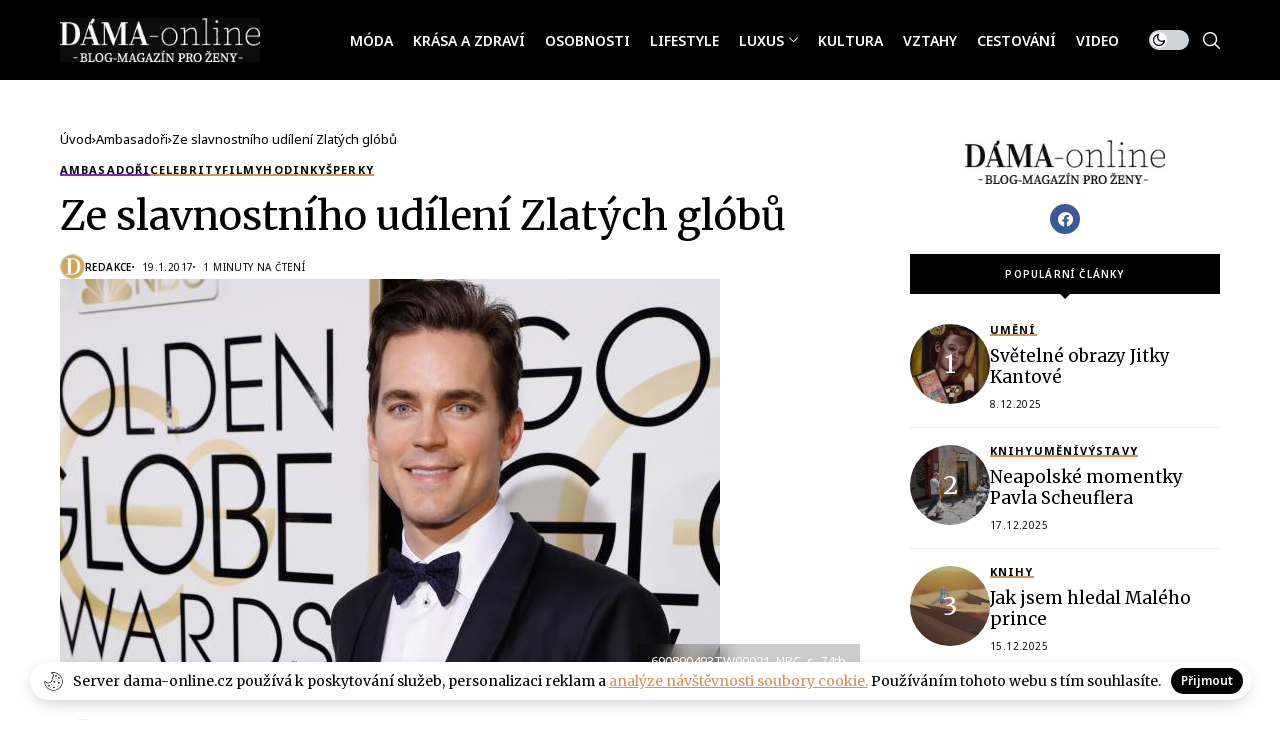

--- FILE ---
content_type: text/html; charset=UTF-8
request_url: https://dama-online.cz/2017/01/19/ze-slavnostniho-udileni-zlatych-globu/
body_size: 28459
content:
<!DOCTYPE html>
<!--[if IE 9 ]><html class="ie ie9" lang="cs"><![endif]-->
   <html lang="cs">
      <head>
         <meta charset="UTF-8">
         <meta http-equiv="X-UA-Compatible" content="IE=edge">
         <meta name="viewport" content="width=device-width, initial-scale=1">
         <link rel="preconnect" href="https://fonts.gstatic.com" crossorigin><link rel="preload" as="style" onload="this.onload=null;this.rel='stylesheet'" id="wesper_fonts_url_preload" href="https://fonts.googleapis.com/css?family=Merriweather%3A400%7CMerriweather%3A400%7CNoto+Sans%3A600%2C%2C500%2C700%2C400%2C&amp;display=swap" crossorigin><noscript><link rel="stylesheet" href="https://fonts.googleapis.com/css?family=Merriweather%3A400%7CMerriweather%3A400%7CNoto+Sans%3A600%2C%2C500%2C700%2C400%2C&amp;display=swap"></noscript><link rel="profile" href="https://gmpg.org/xfn/11">
                  <meta name='robots' content='index, follow, max-image-preview:large, max-snippet:-1, max-video-preview:-1' />

	<!-- This site is optimized with the Yoast SEO Premium plugin v20.4 (Yoast SEO v22.0) - https://yoast.com/wordpress/plugins/seo/ -->
	<title>Ze slavnostního udílení Zlatých glóbů - DÁMA magazín</title>
	<meta name="description" content="Ze slavnostního udílení Zlatých glóbů - DÁMA magazín" />
	<link rel="canonical" href="https://dama-online.cz/2017/01/19/ze-slavnostniho-udileni-zlatych-globu/" />
	<meta property="og:locale" content="cs_CZ" />
	<meta property="og:type" content="article" />
	<meta property="og:title" content="Ze slavnostního udílení Zlatých glóbů DÁMA magazín -" />
	<meta property="og:description" content="Ze slavnostního udílení Zlatých glóbů DÁMA magazín -" />
	<meta property="og:url" content="https://dama-online.cz/2017/01/19/ze-slavnostniho-udileni-zlatych-globu/" />
	<meta property="og:site_name" content="DÁMA magazín" />
	<meta property="article:publisher" content="https://www.facebook.com/people/DMA-magazine/100077553735654/" />
	<meta property="article:published_time" content="2017-01-19T13:49:46+00:00" />
	<meta property="article:modified_time" content="2023-10-09T12:31:51+00:00" />
	<meta property="og:image" content="https://dama-online.cz/wp-content/uploads/2017/01/Matt-Bomer_Golden-Globes_orez.jpg" />
	<meta property="og:image:width" content="660" />
	<meta property="og:image:height" content="400" />
	<meta property="og:image:type" content="image/jpeg" />
	<meta name="author" content="Redakce" />
	<meta name="twitter:card" content="summary_large_image" />
	<meta name="twitter:label1" content="Napsal(a)" />
	<meta name="twitter:data1" content="Redakce" />
	<meta name="twitter:label2" content="Odhadovaná doba čtení" />
	<meta name="twitter:data2" content="1 minuta" />
	<script type="application/ld+json" class="yoast-schema-graph">{"@context":"https://schema.org","@graph":[{"@type":["Article","BlogPosting"],"@id":"https://dama-online.cz/2017/01/19/ze-slavnostniho-udileni-zlatych-globu/#article","isPartOf":{"@id":"https://dama-online.cz/2017/01/19/ze-slavnostniho-udileni-zlatych-globu/"},"author":{"name":"Redakce","@id":"https://dama-online.cz/#/schema/person/3479963e4a050e5743db4da8585daf37"},"headline":"Ze slavnostního udílení Zlatých glóbů","datePublished":"2017-01-19T13:49:46+00:00","dateModified":"2023-10-09T12:31:51+00:00","mainEntityOfPage":{"@id":"https://dama-online.cz/2017/01/19/ze-slavnostniho-udileni-zlatych-globu/"},"wordCount":227,"publisher":{"@id":"https://dama-online.cz/#organization"},"image":{"@id":"https://dama-online.cz/2017/01/19/ze-slavnostniho-udileni-zlatych-globu/#primaryimage"},"thumbnailUrl":"https://dama-online.cz/wp-content/uploads/2017/01/Matt-Bomer_Golden-Globes_orez.jpg","articleSection":["Ambasadoři","Celebrity","Filmy","Hodinky","Šperky"],"inLanguage":"cs"},{"@type":"WebPage","@id":"https://dama-online.cz/2017/01/19/ze-slavnostniho-udileni-zlatych-globu/","url":"https://dama-online.cz/2017/01/19/ze-slavnostniho-udileni-zlatych-globu/","name":"Ze slavnostního udílení Zlatých glóbů - DÁMA magazín","isPartOf":{"@id":"https://dama-online.cz/#website"},"primaryImageOfPage":{"@id":"https://dama-online.cz/2017/01/19/ze-slavnostniho-udileni-zlatych-globu/#primaryimage"},"image":{"@id":"https://dama-online.cz/2017/01/19/ze-slavnostniho-udileni-zlatych-globu/#primaryimage"},"thumbnailUrl":"https://dama-online.cz/wp-content/uploads/2017/01/Matt-Bomer_Golden-Globes_orez.jpg","datePublished":"2017-01-19T13:49:46+00:00","dateModified":"2023-10-09T12:31:51+00:00","description":"Ze slavnostního udílení Zlatých glóbů - DÁMA magazín","breadcrumb":{"@id":"https://dama-online.cz/2017/01/19/ze-slavnostniho-udileni-zlatych-globu/#breadcrumb"},"inLanguage":"cs","potentialAction":[{"@type":"ReadAction","target":["https://dama-online.cz/2017/01/19/ze-slavnostniho-udileni-zlatych-globu/"]}]},{"@type":"ImageObject","inLanguage":"cs","@id":"https://dama-online.cz/2017/01/19/ze-slavnostniho-udileni-zlatych-globu/#primaryimage","url":"https://dama-online.cz/wp-content/uploads/2017/01/Matt-Bomer_Golden-Globes_orez.jpg","contentUrl":"https://dama-online.cz/wp-content/uploads/2017/01/Matt-Bomer_Golden-Globes_orez.jpg","width":660,"height":400,"caption":"690890493TW00021_NBC_s_74th"},{"@type":"BreadcrumbList","@id":"https://dama-online.cz/2017/01/19/ze-slavnostniho-udileni-zlatych-globu/#breadcrumb","itemListElement":[{"@type":"ListItem","position":1,"name":"Home","item":"https://dama-online.cz/"},{"@type":"ListItem","position":2,"name":"Ze slavnostního udílení Zlatých glóbů"}]},{"@type":"WebSite","@id":"https://dama-online.cz/#website","url":"https://dama-online.cz/","name":"DÁMA magazín","description":"Dama-online: Móda a Krása, Zdraví a Wellness, Osobnosti a Celebrity, Životní Styl, Luxusní Život, Kulturní Témata, Vztahy a Láska, Cestování a Dovolená, Video Obsah","publisher":{"@id":"https://dama-online.cz/#organization"},"alternateName":"Online Magazín: Móda, Krása a Zdraví, Osobnosti, Lifestyle, Luxus, Kultura, Vztahy, Cestování, Video","potentialAction":[{"@type":"SearchAction","target":{"@type":"EntryPoint","urlTemplate":"https://dama-online.cz/?s={search_term_string}"},"query-input":"required name=search_term_string"}],"inLanguage":"cs"},{"@type":"Organization","@id":"https://dama-online.cz/#organization","name":"DÁMA magazín","url":"https://dama-online.cz/","logo":{"@type":"ImageObject","inLanguage":"cs","@id":"https://dama-online.cz/#/schema/logo/image/","url":"https://dama-online.cz/wp-content/uploads/2023/09/cropped-cropped-android-chrome-512x512-1.png","contentUrl":"https://dama-online.cz/wp-content/uploads/2023/09/cropped-cropped-android-chrome-512x512-1.png","width":512,"height":511,"caption":"DÁMA magazín"},"image":{"@id":"https://dama-online.cz/#/schema/logo/image/"},"sameAs":["https://www.facebook.com/people/DMA-magazine/100077553735654/"]},{"@type":"Person","@id":"https://dama-online.cz/#/schema/person/3479963e4a050e5743db4da8585daf37","name":"Redakce","image":{"@type":"ImageObject","inLanguage":"cs","@id":"https://dama-online.cz/#/schema/person/image/","url":"https://dama-online.cz/wp-content/uploads/2023/10/cropped-d-redaktor.png","contentUrl":"https://dama-online.cz/wp-content/uploads/2023/10/cropped-d-redaktor.png","caption":"Redakce"},"sameAs":["https://dama-online.cz"],"url":"https://dama-online.cz/author/redakce/"}]}</script>
	<!-- / Yoast SEO Premium plugin. -->


<link rel='dns-prefetch' href='//fonts.googleapis.com' />
<link rel="alternate" type="application/rss+xml" title="DÁMA magazín &raquo; RSS zdroj" href="https://dama-online.cz/feed/" />
<link rel="alternate" type="application/rss+xml" title="DÁMA magazín &raquo; RSS komentářů" href="https://dama-online.cz/comments/feed/" />
<script>
window._wpemojiSettings = {"baseUrl":"https:\/\/s.w.org\/images\/core\/emoji\/14.0.0\/72x72\/","ext":".png","svgUrl":"https:\/\/s.w.org\/images\/core\/emoji\/14.0.0\/svg\/","svgExt":".svg","source":{"concatemoji":"https:\/\/dama-online.cz\/wp-includes\/js\/wp-emoji-release.min.js?ver=6ad61f62c75fec118b7f1537267e680c"}};
/*! This file is auto-generated */
!function(i,n){var o,s,e;function c(e){try{var t={supportTests:e,timestamp:(new Date).valueOf()};sessionStorage.setItem(o,JSON.stringify(t))}catch(e){}}function p(e,t,n){e.clearRect(0,0,e.canvas.width,e.canvas.height),e.fillText(t,0,0);var t=new Uint32Array(e.getImageData(0,0,e.canvas.width,e.canvas.height).data),r=(e.clearRect(0,0,e.canvas.width,e.canvas.height),e.fillText(n,0,0),new Uint32Array(e.getImageData(0,0,e.canvas.width,e.canvas.height).data));return t.every(function(e,t){return e===r[t]})}function u(e,t,n){switch(t){case"flag":return n(e,"\ud83c\udff3\ufe0f\u200d\u26a7\ufe0f","\ud83c\udff3\ufe0f\u200b\u26a7\ufe0f")?!1:!n(e,"\ud83c\uddfa\ud83c\uddf3","\ud83c\uddfa\u200b\ud83c\uddf3")&&!n(e,"\ud83c\udff4\udb40\udc67\udb40\udc62\udb40\udc65\udb40\udc6e\udb40\udc67\udb40\udc7f","\ud83c\udff4\u200b\udb40\udc67\u200b\udb40\udc62\u200b\udb40\udc65\u200b\udb40\udc6e\u200b\udb40\udc67\u200b\udb40\udc7f");case"emoji":return!n(e,"\ud83e\udef1\ud83c\udffb\u200d\ud83e\udef2\ud83c\udfff","\ud83e\udef1\ud83c\udffb\u200b\ud83e\udef2\ud83c\udfff")}return!1}function f(e,t,n){var r="undefined"!=typeof WorkerGlobalScope&&self instanceof WorkerGlobalScope?new OffscreenCanvas(300,150):i.createElement("canvas"),a=r.getContext("2d",{willReadFrequently:!0}),o=(a.textBaseline="top",a.font="600 32px Arial",{});return e.forEach(function(e){o[e]=t(a,e,n)}),o}function t(e){var t=i.createElement("script");t.src=e,t.defer=!0,i.head.appendChild(t)}"undefined"!=typeof Promise&&(o="wpEmojiSettingsSupports",s=["flag","emoji"],n.supports={everything:!0,everythingExceptFlag:!0},e=new Promise(function(e){i.addEventListener("DOMContentLoaded",e,{once:!0})}),new Promise(function(t){var n=function(){try{var e=JSON.parse(sessionStorage.getItem(o));if("object"==typeof e&&"number"==typeof e.timestamp&&(new Date).valueOf()<e.timestamp+604800&&"object"==typeof e.supportTests)return e.supportTests}catch(e){}return null}();if(!n){if("undefined"!=typeof Worker&&"undefined"!=typeof OffscreenCanvas&&"undefined"!=typeof URL&&URL.createObjectURL&&"undefined"!=typeof Blob)try{var e="postMessage("+f.toString()+"("+[JSON.stringify(s),u.toString(),p.toString()].join(",")+"));",r=new Blob([e],{type:"text/javascript"}),a=new Worker(URL.createObjectURL(r),{name:"wpTestEmojiSupports"});return void(a.onmessage=function(e){c(n=e.data),a.terminate(),t(n)})}catch(e){}c(n=f(s,u,p))}t(n)}).then(function(e){for(var t in e)n.supports[t]=e[t],n.supports.everything=n.supports.everything&&n.supports[t],"flag"!==t&&(n.supports.everythingExceptFlag=n.supports.everythingExceptFlag&&n.supports[t]);n.supports.everythingExceptFlag=n.supports.everythingExceptFlag&&!n.supports.flag,n.DOMReady=!1,n.readyCallback=function(){n.DOMReady=!0}}).then(function(){return e}).then(function(){var e;n.supports.everything||(n.readyCallback(),(e=n.source||{}).concatemoji?t(e.concatemoji):e.wpemoji&&e.twemoji&&(t(e.twemoji),t(e.wpemoji)))}))}((window,document),window._wpemojiSettings);
</script>
<style type="text/css">
</style><style id='wp-emoji-styles-inline-css'>

	img.wp-smiley, img.emoji {
		display: inline !important;
		border: none !important;
		box-shadow: none !important;
		height: 1em !important;
		width: 1em !important;
		margin: 0 0.07em !important;
		vertical-align: -0.1em !important;
		background: none !important;
		padding: 0 !important;
	}
</style>
<link rel='stylesheet' id='wp-block-library-css' href='https://dama-online.cz/wp-includes/css/dist/block-library/style.min.css?ver=6ad61f62c75fec118b7f1537267e680c' media='all' />
<style id='wp-block-library-theme-inline-css'>
.wp-block-audio figcaption{color:#555;font-size:13px;text-align:center}.is-dark-theme .wp-block-audio figcaption{color:hsla(0,0%,100%,.65)}.wp-block-audio{margin:0 0 1em}.wp-block-code{border:1px solid #ccc;border-radius:4px;font-family:Menlo,Consolas,monaco,monospace;padding:.8em 1em}.wp-block-embed figcaption{color:#555;font-size:13px;text-align:center}.is-dark-theme .wp-block-embed figcaption{color:hsla(0,0%,100%,.65)}.wp-block-embed{margin:0 0 1em}.blocks-gallery-caption{color:#555;font-size:13px;text-align:center}.is-dark-theme .blocks-gallery-caption{color:hsla(0,0%,100%,.65)}.wp-block-image figcaption{color:#555;font-size:13px;text-align:center}.is-dark-theme .wp-block-image figcaption{color:hsla(0,0%,100%,.65)}.wp-block-image{margin:0 0 1em}.wp-block-pullquote{border-bottom:4px solid;border-top:4px solid;color:currentColor;margin-bottom:1.75em}.wp-block-pullquote cite,.wp-block-pullquote footer,.wp-block-pullquote__citation{color:currentColor;font-size:.8125em;font-style:normal;text-transform:uppercase}.wp-block-quote{border-left:.25em solid;margin:0 0 1.75em;padding-left:1em}.wp-block-quote cite,.wp-block-quote footer{color:currentColor;font-size:.8125em;font-style:normal;position:relative}.wp-block-quote.has-text-align-right{border-left:none;border-right:.25em solid;padding-left:0;padding-right:1em}.wp-block-quote.has-text-align-center{border:none;padding-left:0}.wp-block-quote.is-large,.wp-block-quote.is-style-large,.wp-block-quote.is-style-plain{border:none}.wp-block-search .wp-block-search__label{font-weight:700}.wp-block-search__button{border:1px solid #ccc;padding:.375em .625em}:where(.wp-block-group.has-background){padding:1.25em 2.375em}.wp-block-separator.has-css-opacity{opacity:.4}.wp-block-separator{border:none;border-bottom:2px solid;margin-left:auto;margin-right:auto}.wp-block-separator.has-alpha-channel-opacity{opacity:1}.wp-block-separator:not(.is-style-wide):not(.is-style-dots){width:100px}.wp-block-separator.has-background:not(.is-style-dots){border-bottom:none;height:1px}.wp-block-separator.has-background:not(.is-style-wide):not(.is-style-dots){height:2px}.wp-block-table{margin:0 0 1em}.wp-block-table td,.wp-block-table th{word-break:normal}.wp-block-table figcaption{color:#555;font-size:13px;text-align:center}.is-dark-theme .wp-block-table figcaption{color:hsla(0,0%,100%,.65)}.wp-block-video figcaption{color:#555;font-size:13px;text-align:center}.is-dark-theme .wp-block-video figcaption{color:hsla(0,0%,100%,.65)}.wp-block-video{margin:0 0 1em}.wp-block-template-part.has-background{margin-bottom:0;margin-top:0;padding:1.25em 2.375em}
</style>
<style id='classic-theme-styles-inline-css'>
/*! This file is auto-generated */
.wp-block-button__link{color:#fff;background-color:#32373c;border-radius:9999px;box-shadow:none;text-decoration:none;padding:calc(.667em + 2px) calc(1.333em + 2px);font-size:1.125em}.wp-block-file__button{background:#32373c;color:#fff;text-decoration:none}
</style>
<style id='global-styles-inline-css'>
body{--wp--preset--color--black: #000000;--wp--preset--color--cyan-bluish-gray: #abb8c3;--wp--preset--color--white: #ffffff;--wp--preset--color--pale-pink: #f78da7;--wp--preset--color--vivid-red: #cf2e2e;--wp--preset--color--luminous-vivid-orange: #ff6900;--wp--preset--color--luminous-vivid-amber: #fcb900;--wp--preset--color--light-green-cyan: #7bdcb5;--wp--preset--color--vivid-green-cyan: #00d084;--wp--preset--color--pale-cyan-blue: #8ed1fc;--wp--preset--color--vivid-cyan-blue: #0693e3;--wp--preset--color--vivid-purple: #9b51e0;--wp--preset--gradient--vivid-cyan-blue-to-vivid-purple: linear-gradient(135deg,rgba(6,147,227,1) 0%,rgb(155,81,224) 100%);--wp--preset--gradient--light-green-cyan-to-vivid-green-cyan: linear-gradient(135deg,rgb(122,220,180) 0%,rgb(0,208,130) 100%);--wp--preset--gradient--luminous-vivid-amber-to-luminous-vivid-orange: linear-gradient(135deg,rgba(252,185,0,1) 0%,rgba(255,105,0,1) 100%);--wp--preset--gradient--luminous-vivid-orange-to-vivid-red: linear-gradient(135deg,rgba(255,105,0,1) 0%,rgb(207,46,46) 100%);--wp--preset--gradient--very-light-gray-to-cyan-bluish-gray: linear-gradient(135deg,rgb(238,238,238) 0%,rgb(169,184,195) 100%);--wp--preset--gradient--cool-to-warm-spectrum: linear-gradient(135deg,rgb(74,234,220) 0%,rgb(151,120,209) 20%,rgb(207,42,186) 40%,rgb(238,44,130) 60%,rgb(251,105,98) 80%,rgb(254,248,76) 100%);--wp--preset--gradient--blush-light-purple: linear-gradient(135deg,rgb(255,206,236) 0%,rgb(152,150,240) 100%);--wp--preset--gradient--blush-bordeaux: linear-gradient(135deg,rgb(254,205,165) 0%,rgb(254,45,45) 50%,rgb(107,0,62) 100%);--wp--preset--gradient--luminous-dusk: linear-gradient(135deg,rgb(255,203,112) 0%,rgb(199,81,192) 50%,rgb(65,88,208) 100%);--wp--preset--gradient--pale-ocean: linear-gradient(135deg,rgb(255,245,203) 0%,rgb(182,227,212) 50%,rgb(51,167,181) 100%);--wp--preset--gradient--electric-grass: linear-gradient(135deg,rgb(202,248,128) 0%,rgb(113,206,126) 100%);--wp--preset--gradient--midnight: linear-gradient(135deg,rgb(2,3,129) 0%,rgb(40,116,252) 100%);--wp--preset--font-size--small: 13px;--wp--preset--font-size--medium: 20px;--wp--preset--font-size--large: 36px;--wp--preset--font-size--x-large: 42px;--wp--preset--spacing--20: 0.44rem;--wp--preset--spacing--30: 0.67rem;--wp--preset--spacing--40: 1rem;--wp--preset--spacing--50: 1.5rem;--wp--preset--spacing--60: 2.25rem;--wp--preset--spacing--70: 3.38rem;--wp--preset--spacing--80: 5.06rem;--wp--preset--shadow--natural: 6px 6px 9px rgba(0, 0, 0, 0.2);--wp--preset--shadow--deep: 12px 12px 50px rgba(0, 0, 0, 0.4);--wp--preset--shadow--sharp: 6px 6px 0px rgba(0, 0, 0, 0.2);--wp--preset--shadow--outlined: 6px 6px 0px -3px rgba(255, 255, 255, 1), 6px 6px rgba(0, 0, 0, 1);--wp--preset--shadow--crisp: 6px 6px 0px rgba(0, 0, 0, 1);}:where(.is-layout-flex){gap: 0.5em;}:where(.is-layout-grid){gap: 0.5em;}body .is-layout-flow > .alignleft{float: left;margin-inline-start: 0;margin-inline-end: 2em;}body .is-layout-flow > .alignright{float: right;margin-inline-start: 2em;margin-inline-end: 0;}body .is-layout-flow > .aligncenter{margin-left: auto !important;margin-right: auto !important;}body .is-layout-constrained > .alignleft{float: left;margin-inline-start: 0;margin-inline-end: 2em;}body .is-layout-constrained > .alignright{float: right;margin-inline-start: 2em;margin-inline-end: 0;}body .is-layout-constrained > .aligncenter{margin-left: auto !important;margin-right: auto !important;}body .is-layout-constrained > :where(:not(.alignleft):not(.alignright):not(.alignfull)){max-width: var(--wp--style--global--content-size);margin-left: auto !important;margin-right: auto !important;}body .is-layout-constrained > .alignwide{max-width: var(--wp--style--global--wide-size);}body .is-layout-flex{display: flex;}body .is-layout-flex{flex-wrap: wrap;align-items: center;}body .is-layout-flex > *{margin: 0;}body .is-layout-grid{display: grid;}body .is-layout-grid > *{margin: 0;}:where(.wp-block-columns.is-layout-flex){gap: 2em;}:where(.wp-block-columns.is-layout-grid){gap: 2em;}:where(.wp-block-post-template.is-layout-flex){gap: 1.25em;}:where(.wp-block-post-template.is-layout-grid){gap: 1.25em;}.has-black-color{color: var(--wp--preset--color--black) !important;}.has-cyan-bluish-gray-color{color: var(--wp--preset--color--cyan-bluish-gray) !important;}.has-white-color{color: var(--wp--preset--color--white) !important;}.has-pale-pink-color{color: var(--wp--preset--color--pale-pink) !important;}.has-vivid-red-color{color: var(--wp--preset--color--vivid-red) !important;}.has-luminous-vivid-orange-color{color: var(--wp--preset--color--luminous-vivid-orange) !important;}.has-luminous-vivid-amber-color{color: var(--wp--preset--color--luminous-vivid-amber) !important;}.has-light-green-cyan-color{color: var(--wp--preset--color--light-green-cyan) !important;}.has-vivid-green-cyan-color{color: var(--wp--preset--color--vivid-green-cyan) !important;}.has-pale-cyan-blue-color{color: var(--wp--preset--color--pale-cyan-blue) !important;}.has-vivid-cyan-blue-color{color: var(--wp--preset--color--vivid-cyan-blue) !important;}.has-vivid-purple-color{color: var(--wp--preset--color--vivid-purple) !important;}.has-black-background-color{background-color: var(--wp--preset--color--black) !important;}.has-cyan-bluish-gray-background-color{background-color: var(--wp--preset--color--cyan-bluish-gray) !important;}.has-white-background-color{background-color: var(--wp--preset--color--white) !important;}.has-pale-pink-background-color{background-color: var(--wp--preset--color--pale-pink) !important;}.has-vivid-red-background-color{background-color: var(--wp--preset--color--vivid-red) !important;}.has-luminous-vivid-orange-background-color{background-color: var(--wp--preset--color--luminous-vivid-orange) !important;}.has-luminous-vivid-amber-background-color{background-color: var(--wp--preset--color--luminous-vivid-amber) !important;}.has-light-green-cyan-background-color{background-color: var(--wp--preset--color--light-green-cyan) !important;}.has-vivid-green-cyan-background-color{background-color: var(--wp--preset--color--vivid-green-cyan) !important;}.has-pale-cyan-blue-background-color{background-color: var(--wp--preset--color--pale-cyan-blue) !important;}.has-vivid-cyan-blue-background-color{background-color: var(--wp--preset--color--vivid-cyan-blue) !important;}.has-vivid-purple-background-color{background-color: var(--wp--preset--color--vivid-purple) !important;}.has-black-border-color{border-color: var(--wp--preset--color--black) !important;}.has-cyan-bluish-gray-border-color{border-color: var(--wp--preset--color--cyan-bluish-gray) !important;}.has-white-border-color{border-color: var(--wp--preset--color--white) !important;}.has-pale-pink-border-color{border-color: var(--wp--preset--color--pale-pink) !important;}.has-vivid-red-border-color{border-color: var(--wp--preset--color--vivid-red) !important;}.has-luminous-vivid-orange-border-color{border-color: var(--wp--preset--color--luminous-vivid-orange) !important;}.has-luminous-vivid-amber-border-color{border-color: var(--wp--preset--color--luminous-vivid-amber) !important;}.has-light-green-cyan-border-color{border-color: var(--wp--preset--color--light-green-cyan) !important;}.has-vivid-green-cyan-border-color{border-color: var(--wp--preset--color--vivid-green-cyan) !important;}.has-pale-cyan-blue-border-color{border-color: var(--wp--preset--color--pale-cyan-blue) !important;}.has-vivid-cyan-blue-border-color{border-color: var(--wp--preset--color--vivid-cyan-blue) !important;}.has-vivid-purple-border-color{border-color: var(--wp--preset--color--vivid-purple) !important;}.has-vivid-cyan-blue-to-vivid-purple-gradient-background{background: var(--wp--preset--gradient--vivid-cyan-blue-to-vivid-purple) !important;}.has-light-green-cyan-to-vivid-green-cyan-gradient-background{background: var(--wp--preset--gradient--light-green-cyan-to-vivid-green-cyan) !important;}.has-luminous-vivid-amber-to-luminous-vivid-orange-gradient-background{background: var(--wp--preset--gradient--luminous-vivid-amber-to-luminous-vivid-orange) !important;}.has-luminous-vivid-orange-to-vivid-red-gradient-background{background: var(--wp--preset--gradient--luminous-vivid-orange-to-vivid-red) !important;}.has-very-light-gray-to-cyan-bluish-gray-gradient-background{background: var(--wp--preset--gradient--very-light-gray-to-cyan-bluish-gray) !important;}.has-cool-to-warm-spectrum-gradient-background{background: var(--wp--preset--gradient--cool-to-warm-spectrum) !important;}.has-blush-light-purple-gradient-background{background: var(--wp--preset--gradient--blush-light-purple) !important;}.has-blush-bordeaux-gradient-background{background: var(--wp--preset--gradient--blush-bordeaux) !important;}.has-luminous-dusk-gradient-background{background: var(--wp--preset--gradient--luminous-dusk) !important;}.has-pale-ocean-gradient-background{background: var(--wp--preset--gradient--pale-ocean) !important;}.has-electric-grass-gradient-background{background: var(--wp--preset--gradient--electric-grass) !important;}.has-midnight-gradient-background{background: var(--wp--preset--gradient--midnight) !important;}.has-small-font-size{font-size: var(--wp--preset--font-size--small) !important;}.has-medium-font-size{font-size: var(--wp--preset--font-size--medium) !important;}.has-large-font-size{font-size: var(--wp--preset--font-size--large) !important;}.has-x-large-font-size{font-size: var(--wp--preset--font-size--x-large) !important;}
.wp-block-navigation a:where(:not(.wp-element-button)){color: inherit;}
:where(.wp-block-post-template.is-layout-flex){gap: 1.25em;}:where(.wp-block-post-template.is-layout-grid){gap: 1.25em;}
:where(.wp-block-columns.is-layout-flex){gap: 2em;}:where(.wp-block-columns.is-layout-grid){gap: 2em;}
.wp-block-pullquote{font-size: 1.5em;line-height: 1.6;}
</style>
<link rel='stylesheet' id='contact-form-7-css' href='https://dama-online.cz/wp-content/plugins/contact-form-7/includes/css/styles.css?ver=5.8.7' media='all' />

<link rel='stylesheet' id='wesper_layout-css' href='https://dama-online.cz/wp-content/themes/wesper/css/layout.css?ver=1.1.1' media='all' />
<link rel='stylesheet' id='wesper_style-css' href='https://dama-online.cz/wp-content/themes/wesper/style.css?ver=1.1.1' media='all' />
<style id='wesper_style-inline-css'>
body.options_dark_skin{ --jl-logo-txt-color: #fff; --jl-logo-txt-side-color: #fff; --jl-logo-txt-foot-color: #fff; --jl-main-color: #da9159; --jl-bg-color: #111; --jl-txt-color: #FFF; --jl-btn-bg: #454545; --jl-comment-btn-link: #454545; --jl-comment-btn-linkc: #FFF; --jl-menu-bg: #111; --jl-menu-line-color: #ffffff26; --jl-menu-color: #FFF; --jl-sub-bg-color: #222; --jl-sub-menu-color: #FFF; --jl-sub-line-color: #464646; --jl-topbar-bg: #000; --jl-topbar-color: #FFF; --jl-logo-bg: #111; --jl-logo-color: #FFF; --jl-single-color: #FFF; --jl-single-link-color: #da9159; --jl-single-link-hcolor: #da9159; --jl-except-color: #ddd; --jl-meta-color: #ddd; --jl-post-line-color: #49494b; --jl-author-bg: #454545; --jl-foot-bg: #000; --jl-foot-color: #a8a8aa; --jl-foot-link: #ffffff; --jl-foot-hlink: #da9159; --jl-foot-head: #FFF; --jl-foot-line: #000000; } body{ --jl-logo-size: 33px; --jl-logo-size-mob: 30px; --jl-logo-txt-color: #000; --jl-logo-txt-side-color: #000; --jl-logo-txt-foot-color: #fff; --jl-main-width: 1200px; --jl-main-color: #da9159; --jl-bg-color: #FFF; --jl-txt-color: #000; --jl-txt-light: #FFF; --jl-btn-bg: #000; --jl-comment-btn-link: #F1F1F1; --jl-comment-btn-linkc: #000; --jl-desc-light: #ddd; --jl-meta-light: #bbb; --jl-button-radius: 0.1em; --jl-load-more-radius: 100px; --jl-load-more-width: 290px; --jl-load-more-height: 48px; --jl-menu-bg: #000000; --jl-menu-line-color: #eeedeb; --jl-menu-color: #ffffff; --jl-sub-bg-color: #ffffff; --jl-sub-menu-color: #000000; --jl-sub-line-color: #464646; --jl-topbar-bg: #000; --jl-topbar-color: #FFF; --jl-topbar-height: 0px; --jl-topbar-size: 13px; --jl-logo-bg: #FFF; --jl-logo-color: #000; --jl-single-title-size: 40px; --jl-single-color: #676767; --jl-single-link-color: #da9159; --jl-single-link-hcolor: #da9159; --jl-except-color: #666; --jl-meta-color: #0a0a0a; --jl-post-line-color: #e9ecef; --jl-author-bg: #f8f7f5; --jl-post-related-size: 20px; --jl-foot-bg: #000000; --jl-foot-color: #a8a8aa; --jl-foot-link: #ffffff; --jl-foot-hlink: #da9159; --jl-foot-head: #FFF; --jl-foot-line: #000000; --jl-foot-menu-col: 2; --jl-foot-title-size: 16px; --jl-foot-font-size: 15px; --jl-foot-copyright: 13px; --jl-foot-menu-size: 13px; --jl-body-font: Merriweather; --jl-body-font-size: 14px; --jl-body-font-weight: 400; --jl-body-line-height: 1.5; --jl-logo-width: 200px; --jl-m-logo-width: 200px; --jl-s-logo-width: 185px; --jl-fot-logo-width: 230px; --jl-title-font: Merriweather; --jl-title-font-weight: 400; --jl-title-transform: none; --jl-title-space: 0em; --jl-title-line-height: 1.27; --jl-content-font-size: 15px; --jl-content-line-height: 2; --jl-sec-topbar-height: 0px; --jl-sec-menu-height: 80px; --jl-sec-logo-height: 120px; --jl-menu-font: Noto Sans; --jl-menu-font-size: 14px; --jl-menu-font-weight: 600; --jl-menu-transform: uppercase; --jl-menu-space: 0em; --jl-spacing-menu: 20px; --jl-submenu-font-size: 12px; --jl-submenu-font-weight: 500; --jl-submenu-transform: uppercase; --jl-submenu-space: 0em; --jl-cat-font-size: 11px; --jl-cat-font-weight: 700; --jl-cat-font-space: .1em; --jl-cat-transform: uppercase; --jl-meta-font-size: 10px; --jl-meta-font-weight: 400; --jl-meta-a-font-weight: 600; --jl-meta-font-space: .04em; --jl-meta-transform: uppercase; --jl-button-font-size: 11px; --jl-button-font-weight: 600; --jl-button-transform: uppercase; --jl-button-space: 0.02em; --jl-loadmore-font-size: 11px; --jl-loadmore-font-weight: 600; --jl-loadmore-transform: uppercase; --jl-loadmore-space: 0.1em; --jl-border-rounded: 0px; --jl-top-rounded: 60px; --jl-cookie-des-size: 14px; --jl-cookie-btn-size: 12px; --jl-cookie-btn-space: 0em; --jl-cookie-btn-transform: capitalize; --jl-widget-fsize: 18px; --jl-widget-space: 0em; --jl-widget-transform: capitalize; } .jlac_smseah.active_search_box{ overflow: unset; } .jlac_smseah.active_search_box .search_header_wrapper .jli-search:before{ font-family: "jl_font" !important; content: "\e906" !important; } .jl_shwp{ display: flex; height: 100%; } .search_header_wrapper.search_form_menu_personal_click{ position: relative; } .jl_ajse{ position: absolute !important; background: var(--jl-sub-bg-color); width: 350px; top: 100% !important; right: 0px; left: auto; padding: 10px 25px; height: unset; box-shadow: 0px 32px 64px -16px rgb(0 0 0 / 16%); } .jl_ajse .searchform_theme{ padding: 0px; float: none !important; position: unset; transform: unset; display: flex; align-items: center; justify-content: space-between; } .jl_ajse .jl_search_head{ display: flex; flex-direction: column; } .jl_ajse.search_form_menu_personal .searchform_theme .search_btn{ float: none; border: 0px !important; height: 30px; font-size: 14px; color: var(--jl-sub-menu-color) !important; } .jl_ajse .jl_shnone{ font-size: 14px; margin: 0px; } .jl_ajse.search_form_menu_personal .searchform_theme .search_btn::-webkit-input-placeholder{ color: var(--jl-sub-menu-color) !important; } .jl_ajse.search_form_menu_personal .searchform_theme .search_btn::-moz-placeholder{ color: var(--jl-sub-menu-color) !important; } .jl_ajse.search_form_menu_personal .searchform_theme .search_btn:-ms-input-placeholder{ color: var(--jl-sub-menu-color) !important; } .jl_ajse.search_form_menu_personal .searchform_theme .search_btn:-moz-placeholder{ color: var(--jl-sub-menu-color) !important; } .jl_ajse .searchform_theme .button{ height: 30px; position: unset; padding: 0px 5px !important; width: auto; } .jlc-hmain-w.jl_base_menu .jl_ajse .searchform_theme .button i.jli-search, .jlc-stick-main-w .jl_ajse .searchform_theme .button i.jli-search{ color: var(--jl-sub-menu-color) !important; font-size: 14px; } .jl_ajse .jl_search_wrap_li{ --jl-img-space: 10px; --jl-img-w: 100px; --jl-img-h: 80px; --jl-h-align: left; --jl-t-size: 14px; --jl-txt-color: var(--jl-sub-menu-color) !important; --jl-meta-color: var(--jl-sub-menu-color) !important; --jlrow-gap: 15px; --jl-post-line-color: transparent; } .jl_ajse .jl_search_wrap_li .jl-donut-front{ top: 0px; right: 0px; } .jl_ajse .jl_search_wrap_li .jl_grid_wrap_f{ width: 100%; display: grid; overflow: hidden; grid-template-columns: repeat(1,minmax(0,1fr)); grid-row-gap: var(--jlrow-gap); border-top: 1px solid var(--jl-sub-line-color); padding-top: 20px; margin-top: 10px; margin-bottom: 15px; } .jl_ajse .jl_post_meta{ opacity: .5; font-size: 10px; } .jl_ajse .jl_post_meta .jl_author_img_w, .jl_ajse .jl_post_meta .post-date:before{ display: none; } .jl_item_bread i{font-size: inherit;} .logo_link, .logo_link:hover{ font-family: var(--jl-title-font); font-weight: var(--jl-title-font-weight); text-transform: var(--jl-title-transform); letter-spacing: var(--jl-title-space); line-height: var(--jl-title-line-height); font-size: var(--jl-logo-size); color: var(--jl-logo-txt-color); } @media only screen and (max-width: 767px) { .logo_link, .logo_link:hover{ font-size: var(--jl-logo-size-mob); } } .logo_link > h1, .logo_link > span{ font-size: inherit; color: var(--jl-logo-txt-color); } .jl_mobile_nav_inner .logo_link, .jl_mobile_nav_inner .logo_link:hover{ color: var(--jl-logo-txt-side-color); } .jl_ft_cw .logo_link, .jl_ft_cw .logo_link:hover{ color: var(--jl-logo-txt-foot-color); } .jl_content p{ font-size: var(--jl-content-font-size); line-height: var(--jl-content-line-height); } .jl_pl_fs{ display: none;}     .jl_nav_stick.menu-invisible.menu-detached .jl_r_menu{ -moz-transform: translateY(0%); -ms-transform: translateY(0%); -webkit-transform: translateY(0%); transform: translateY(0%); }     .jl_sticky_fixed .jl-sb-w .jl-sb-in, .jl_sticky_fixed .jl-sticky > *, .menu-detached .jl_sidebar_w, .jl_sticky_fixed .post_sw .post_s{ top: calc(var(--jl-sec-menu-height) + 50px) !important; } .navigation_wrapper .jl_main_menu > .menu-item:hover > a .jl_mblt, .navigation_wrapper .jl_main_menu > .current-menu-ancestor > a .jl_mblt, .navigation_wrapper .jl_main_menu > .current-menu-item > a .jl_mblt, .navigation_wrapper .jl_main_menu > .is-current-sub > a .jl_mblt{ background-size: 100% 3px !important; } .navigation_wrapper .jl_main_menu > .menu-item > a .jl_mblt{ background-image: linear-gradient(90deg,#da9159 0,#da9159 94%); background-size: 0 3px; } .jlc-container{max-width: 1200px;} .jl_sli_in .jl_sli_fb{order: 1;} .jl_sli_in .jl_sli_tw{order: 2;} .jl_sli_in .jl_sli_pi{order: 3;} .jl_sli_in .jl_sli_din{order: 4;} .jl_sli_in .jl_sli_wapp{order: 5;} .jl_sli_in .jl_sli_tele{order: 6;} .jl_sli_in .jl_sli_tumblr{order: 7;} .jl_sli_in .jl_sli_line{order: 7;} .jl_sli_in .jl_sli_mil{order: 7;}  .post_sw .jl_sli_in .jl_sli_tele{display: none !important;}  .post_sw .jl_sli_in .jl_sli_tumblr{display: none !important;} .post_sw .jl_sli_in .jl_sli_line{display: none !important;}  .post_sw .jl_sli_in .jl_sli_mil{display: none !important;}  .jl_sfoot .jl_sli_in .jl_sli_pi{display: none !important;} .jl_sfoot .jl_sli_in .jl_sli_din{display: none !important;} .jl_sfoot .jl_sli_in .jl_sli_tumblr{display: none !important;} .jl_sfoot .jl_sli_in .jl_sli_line{display: none !important;} .logo_small_wrapper_table .logo_small_wrapper a .jl_logo_w { position: absolute;top: 0px;left: 0px;opacity: 0; } .logo_small_wrapper_table .logo_small_wrapper .logo_link img{ max-width: var(--jl-logo-width); } .jl_sleft_side .jl_smmain_side{ order: 1; padding-left: 20px; padding-right: 30px; } .jl_sleft_side .jl_smmain_con{ order: 2; } .jl_rd_wrap{ top: 0; } .jl_rd_read{ height: 3px; background-color: #da9159; background-image: linear-gradient(to right, #da9159 0%, #da9159 100%); } .jl_view_none{display: none;} .jl_sifea_img, .jl_smmain_w .swiper-slide-inner{ border-radius: var(--jl-border-rounded); overflow: hidden; } .jl_shead_mix12 .jl_ov_layout, .jl_shead_mix10 .jl_ov_layout, .jl_shead_mix9 .jl_ov_layout{ border-radius: 0px; } .cat-item-108 span{background: #8224e3}.jl_cat_cid_108 .jl_cm_count{background: #8224e3 !important;}.jl_cat_opt4 .jl_cat_opt_w.jl_cat_cid_108{background: #8224e3 !important;}.jl_cat_txt.jl_cat108:before{background: #8224e3;}.jl_cat_lbl.jl_cat108{background: #8224e3;}.cat-item-57 span{background: #bbc63d}.jl_cat_cid_57 .jl_cm_count{background: #bbc63d !important;}.jl_cat_opt4 .jl_cat_opt_w.jl_cat_cid_57{background: #bbc63d !important;}.jl_cat_txt.jl_cat57:before{background: #bbc63d;}.jl_cat_lbl.jl_cat57{background: #bbc63d;}.cat-item-63 span{background: #eaa504}.jl_cat_cid_63 .jl_cm_count{background: #eaa504 !important;}.jl_cat_opt4 .jl_cat_opt_w.jl_cat_cid_63{background: #eaa504 !important;}.jl_cat_txt.jl_cat63:before{background: #eaa504;}.jl_cat_lbl.jl_cat63{background: #eaa504;}.cat-item-38 span{background: #4133dd}.jl_cat_cid_38 .jl_cm_count{background: #4133dd !important;}.jl_cat_opt4 .jl_cat_opt_w.jl_cat_cid_38{background: #4133dd !important;}.jl_cat_txt.jl_cat38:before{background: #4133dd;}.jl_cat_lbl.jl_cat38{background: #4133dd;}.cat-item-74 span{background: #1f1fe2}.jl_cat_cid_74 .jl_cm_count{background: #1f1fe2 !important;}.jl_cat_opt4 .jl_cat_opt_w.jl_cat_cid_74{background: #1f1fe2 !important;}.jl_cat_txt.jl_cat74:before{background: #1f1fe2;}.jl_cat_lbl.jl_cat74{background: #1f1fe2;}.cat-item-5 span{background: #8224e3}.jl_cat_cid_5 .jl_cm_count{background: #8224e3 !important;}.jl_cat_opt4 .jl_cat_opt_w.jl_cat_cid_5{background: #8224e3 !important;}.jl_cat_txt.jl_cat5:before{background: #8224e3;}.jl_cat_lbl.jl_cat5{background: #8224e3;}.cat-item-10 span{background: #81d742}.jl_cat_cid_10 .jl_cm_count{background: #81d742 !important;}.jl_cat_opt4 .jl_cat_opt_w.jl_cat_cid_10{background: #81d742 !important;}.jl_cat_txt.jl_cat10:before{background: #81d742;}.jl_cat_lbl.jl_cat10{background: #81d742;}.cat-item-6 span{background: #dd9933}.jl_cat_cid_6 .jl_cm_count{background: #dd9933 !important;}.jl_cat_opt4 .jl_cat_opt_w.jl_cat_cid_6{background: #dd9933 !important;}.jl_cat_txt.jl_cat6:before{background: #dd9933;}.jl_cat_lbl.jl_cat6{background: #dd9933;}.cat-item-60 span{background: #dd3333}.jl_cat_cid_60 .jl_cm_count{background: #dd3333 !important;}.jl_cat_opt4 .jl_cat_opt_w.jl_cat_cid_60{background: #dd3333 !important;}.jl_cat_txt.jl_cat60:before{background: #dd3333;}.jl_cat_lbl.jl_cat60{background: #dd3333;}.cat-item-3 span{background: #009cf7}.jl_cat_cid_3 .jl_cm_count{background: #009cf7 !important;}.jl_cat_opt4 .jl_cat_opt_w.jl_cat_cid_3{background: #009cf7 !important;}.jl_cat_txt.jl_cat3:before{background: #009cf7;}.jl_cat_lbl.jl_cat3{background: #009cf7;}.cat-item-44 span{background: #14ad00}.jl_cat_cid_44 .jl_cm_count{background: #14ad00 !important;}.jl_cat_opt4 .jl_cat_opt_w.jl_cat_cid_44{background: #14ad00 !important;}.jl_cat_txt.jl_cat44:before{background: #14ad00;}.jl_cat_lbl.jl_cat44{background: #14ad00;}.cat-item-36 span{background: #000000}.jl_cat_cid_36 .jl_cm_count{background: #000000 !important;}.jl_cat_opt4 .jl_cat_opt_w.jl_cat_cid_36{background: #000000 !important;}.jl_cat_txt.jl_cat36:before{background: #000000;}.jl_cat_lbl.jl_cat36{background: #000000;}.cat-item-31 span{background: #ff9000}.jl_cat_cid_31 .jl_cm_count{background: #ff9000 !important;}.jl_cat_opt4 .jl_cat_opt_w.jl_cat_cid_31{background: #ff9000 !important;}.jl_cat_txt.jl_cat31:before{background: #ff9000;}.jl_cat_lbl.jl_cat31{background: #ff9000;}.cat-item-1 span{background: #00870b}.jl_cat_cid_1 .jl_cm_count{background: #00870b !important;}.jl_cat_opt4 .jl_cat_opt_w.jl_cat_cid_1{background: #00870b !important;}.jl_cat_txt.jl_cat1:before{background: #00870b;}.jl_cat_lbl.jl_cat1{background: #00870b;}.cat-item-77 span{background: #ad0087}.jl_cat_cid_77 .jl_cm_count{background: #ad0087 !important;}.jl_cat_opt4 .jl_cat_opt_w.jl_cat_cid_77{background: #ad0087 !important;}.jl_cat_txt.jl_cat77:before{background: #ad0087;}.jl_cat_lbl.jl_cat77{background: #ad0087;}.cat-item-69 span{background: #dd6a6a}.jl_cat_cid_69 .jl_cm_count{background: #dd6a6a !important;}.jl_cat_opt4 .jl_cat_opt_w.jl_cat_cid_69{background: #dd6a6a !important;}.jl_cat_txt.jl_cat69:before{background: #dd6a6a;}.jl_cat_lbl.jl_cat69{background: #dd6a6a;}
</style>
<link rel='stylesheet' id='glightbox-css' href='https://dama-online.cz/wp-content/themes/wesper/css/glightbox.min.css?ver=1.1.1' media='all' />
<link rel='stylesheet' id='swiper-css' href='https://dama-online.cz/wp-content/plugins/elementor/assets/lib/swiper/v8/css/swiper.min.css?ver=8.4.5' media='all' />
<link rel='stylesheet' id='wesper-child-style-css' href='https://dama-online.cz/wp-content/themes/wesper-child/style.css?ver=1' media='all' />
<link rel='stylesheet' id='elementor-frontend-css' href='https://dama-online.cz/wp-content/plugins/elementor/assets/css/frontend-lite.min.css?ver=3.19.2' media='all' />
<link rel='stylesheet' id='elementor-post-656-css' href='https://dama-online.cz/wp-content/uploads/elementor/css/post-656.css?ver=1707855551' media='all' />
<link rel='stylesheet' id='elementor-post-655-css' href='https://dama-online.cz/wp-content/uploads/elementor/css/post-655.css?ver=1707855551' media='all' />
<link rel='stylesheet' id='elementor-post-24405-css' href='https://dama-online.cz/wp-content/uploads/elementor/css/post-24405.css?ver=1707855551' media='all' />
<link rel='stylesheet' id='elementor-post-24404-css' href='https://dama-online.cz/wp-content/uploads/elementor/css/post-24404.css?ver=1707855551' media='all' />
<link rel='stylesheet' id='elementor-post-24403-css' href='https://dama-online.cz/wp-content/uploads/elementor/css/post-24403.css?ver=1707855552' media='all' />
<link rel='stylesheet' id='elementor-post-651-css' href='https://dama-online.cz/wp-content/uploads/elementor/css/post-651.css?ver=1707855552' media='all' />
<link rel='stylesheet' id='elementor-post-652-css' href='https://dama-online.cz/wp-content/uploads/elementor/css/post-652.css?ver=1707855552' media='all' />
<link rel='stylesheet' id='elementor-icons-shared-0-css' href='https://dama-online.cz/wp-content/plugins/elementor/assets/lib/font-awesome/css/fontawesome.min.css?ver=5.15.3' media='all' />
<link rel='stylesheet' id='elementor-icons-fa-brands-css' href='https://dama-online.cz/wp-content/plugins/elementor/assets/lib/font-awesome/css/brands.min.css?ver=5.15.3' media='all' />
<link rel='stylesheet' id='menufication-css-css' href='https://dama-online.cz/wp-content/plugins/menufication/css/menufication.min.css?ver=6ad61f62c75fec118b7f1537267e680c' media='all' />
<script src="https://dama-online.cz/wp-includes/js/jquery/jquery.min.js?ver=3.7.1" id="jquery-core-js"></script>
<script src="https://dama-online.cz/wp-includes/js/jquery/jquery-migrate.min.js?ver=3.4.1" id="jquery-migrate-js"></script>
<script id="menufication-js-js-extra">
var wp_menufication = {"element":"#wp_menufication","enable_menufication":"on","headerLogo":"","headerLogoLink":"","menuLogo":"","menuText":"","triggerWidth":"770","addHomeLink":null,"addHomeText":"","addSearchField":null,"hideDefaultMenu":null,"onlyMobile":null,"direction":"left","theme":"dark","childMenuSupport":"on","childMenuSelector":"sub-menu, children","activeClassSelector":"current-menu-item, current-page-item, active","enableSwipe":"on","doCapitalization":null,"supportAndroidAbove":"3.5","disableSlideScaling":null,"toggleElement":"","customMenuElement":"","customFixedHeader":"","addToFixedHolder":"","page_menu_support":null,"wrapTagsInList":"","allowedTags":"DIV, NAV, UL, OL, LI, A, P, H1, H2, H3, H4, SPAN, FORM, INPUT, SEARCH","customCSS":"","is_page_menu":"","enableMultiple":"","is_user_logged_in":""};
</script>
<script src="https://dama-online.cz/wp-content/plugins/menufication/js/jquery.menufication.min.js?ver=6ad61f62c75fec118b7f1537267e680c" id="menufication-js-js"></script>
<script src="https://dama-online.cz/wp-content/plugins/menufication/js/menufication-setup.js?ver=6ad61f62c75fec118b7f1537267e680c" id="menufication-js-setup-js"></script>
<link rel="preload" href="https://dama-online.cz/wp-content/themes/wesper/css/fonts/jl_font.woff" as="font" type="font/woff" crossorigin="anonymous"> <link rel="https://api.w.org/" href="https://dama-online.cz/wp-json/" /><link rel="alternate" type="application/json" href="https://dama-online.cz/wp-json/wp/v2/posts/15458" /><link rel="EditURI" type="application/rsd+xml" title="RSD" href="https://dama-online.cz/xmlrpc.php?rsd" />
<link rel="alternate" type="application/json+oembed" href="https://dama-online.cz/wp-json/oembed/1.0/embed?url=https%3A%2F%2Fdama-online.cz%2F2017%2F01%2F19%2Fze-slavnostniho-udileni-zlatych-globu%2F" />
<link rel="alternate" type="text/xml+oembed" href="https://dama-online.cz/wp-json/oembed/1.0/embed?url=https%3A%2F%2Fdama-online.cz%2F2017%2F01%2F19%2Fze-slavnostniho-udileni-zlatych-globu%2F&#038;format=xml" />
	    
    <meta name="description" content="Přinášíme několik momentek ze 74. ročníku udílení Zlatých glóbů, které nedávno proběhlo v Los Angeles. Slavnost při příležitosti předávání filmových a televizních cen zdobila řada osobností, nominovaných i oceněných herců. Jedno měli společné: zkrášlovaly je šperky, hodinky a doplňky CARTIER. ​ &nbsp; &nbsp; &nbsp; &nbsp; -zv- Foto: Getty Images">
        
        <meta property="og:image" content="https://dama-online.cz/wp-content/uploads/2017/01/Matt-Bomer_Golden-Globes_orez.jpg">    
        
    <meta property="og:title" content="Ze slavnostního udílení Zlatých glóbů">
    <meta property="og:url" content="https://dama-online.cz/2017/01/19/ze-slavnostniho-udileni-zlatych-globu/">
    <meta property="og:site_name" content="DÁMA magazín">	
        <meta property="og:description" content="Přinášíme několik momentek ze 74. ročníku udílení Zlatých glóbů, které nedávno proběhlo v Los Angeles. Slavnost při příležitosti předávání filmových a televizních cen zdobila řada osobností, nominovaných i oceněných herců. Jedno měli společné: zkrášlovaly je šperky, hodinky a doplňky CARTIER. ​ &nbsp; &nbsp; &nbsp; &nbsp; -zv- Foto: Getty Images" />
	    	<meta property="og:type" content="article"/>
    <meta property="article:published_time" content="2017-01-19T13:49:46+00:00"/>
    <meta property="article:modified_time" content="2023-10-09T12:31:51+00:00"/>
    <meta name="author" content="Redakce"/>
    <meta name="twitter:card" content="summary_large_image"/>
    <meta name="twitter:creator" content="@envato"/>
        <meta name="twitter:label1" content="Written by"/>
        <meta name="twitter:data1" content="Redakce"/>
			<script>
			document.documentElement.className = document.documentElement.className.replace( 'no-js', 'js' );
		</script>
				<style>
			.no-js img.lazyload { display: none; }
			figure.wp-block-image img.lazyloading { min-width: 150px; }
							.lazyload, .lazyloading { opacity: 0; }
				.lazyloaded {
					opacity: 1;
					transition: opacity 400ms;
					transition-delay: 0ms;
				}
					</style>
		<meta name="generator" content="Elementor 3.19.2; features: e_optimized_assets_loading, e_optimized_css_loading, additional_custom_breakpoints, block_editor_assets_optimize, e_image_loading_optimization; settings: css_print_method-external, google_font-enabled, font_display-swap">
<link rel="icon" href="https://dama-online.cz/wp-content/uploads/2023/09/cropped-android-chrome-512x512-1-32x32.png" sizes="32x32" />
<link rel="icon" href="https://dama-online.cz/wp-content/uploads/2023/09/cropped-android-chrome-512x512-1-192x192.png" sizes="192x192" />
<link rel="apple-touch-icon" href="https://dama-online.cz/wp-content/uploads/2023/09/cropped-android-chrome-512x512-1-180x180.png" />
<meta name="msapplication-TileImage" content="https://dama-online.cz/wp-content/uploads/2023/09/cropped-android-chrome-512x512-1-270x270.png" />
		<style id="wp-custom-css">
			.elementor-widget-container
{
	font-family: Merriweather !important;
	line-height: 30px;
	font-weight: 400;
	font-size: 15px;
}

.menufication-add-padding, .menufication-non-css3-add-padding {
    padding-top: 0px;
}

#menufication-top {
    display: none;
}

.jlc-hmain-in {
  border-bottom: 0px solid var(--jl-menu-line-color);
}		</style>
		         
      </head>
      <body data-rsssl=1 class="post-template-default single single-post postid-15458 single-format-standard wp-embed-responsive jl_spop_single1 logo_foot_white logo_sticky_normal jl_weg_menu jl_sright_side jl_nav_stick jl_nav_active jl_nav_slide mobile_nav_class is-lazyload   jl_en_day_night jl-has-sidebar jl_tline jl_sticky_fixed elementor-default elementor-kit-24323">         
                 <div class="options_layout_wrapper jl_clear_at">
         <div class="options_layout_container tp_head_off">
         <header class="jlc-hmain-w jlc-hop1 jl_base_menu jl_md_main">
    <div class="jlc-hmain-in">
    <div class="jlc-container">
            <div class="jlc-row">
                <div class="jlc-col-md-12">    
                    <div class="jl_hwrap">            
                        <div class="logo_small_wrapper_table">
                            <div class="logo_small_wrapper">
                            <a class="logo_link" href="https://dama-online.cz/">
                                <span>
                                                                                                                                            <img   alt="Dama-online: Móda a Krása, Zdraví a Wellness, Osobnosti a Celebrity, Životní Styl, Luxusní Život, Kulturní Témata, Vztahy a Láska, Cestování a Dovolená, Video Obsah" data-src="https://dama-online.cz/wp-content/uploads/2023/09/logo_header_dark_background_v2.jpg" class="jl_logo_n lazyload" src="[data-uri]" /><noscript><img   alt="Dama-online: Móda a Krása, Zdraví a Wellness, Osobnosti a Celebrity, Životní Styl, Luxusní Život, Kulturní Témata, Vztahy a Láska, Cestování a Dovolená, Video Obsah" data-src="https://dama-online.cz/wp-content/uploads/2023/09/logo_header_dark_background_v2.jpg" class="jl_logo_n lazyload" src="[data-uri]" /><noscript><img   alt="Dama-online: Móda a Krása, Zdraví a Wellness, Osobnosti a Celebrity, Životní Styl, Luxusní Život, Kulturní Témata, Vztahy a Láska, Cestování a Dovolená, Video Obsah" data-src="https://dama-online.cz/wp-content/uploads/2023/09/logo_header_dark_background_v2.jpg" class="jl_logo_n lazyload" src="[data-uri]" /><noscript><img   alt="Dama-online: Móda a Krása, Zdraví a Wellness, Osobnosti a Celebrity, Životní Styl, Luxusní Život, Kulturní Témata, Vztahy a Láska, Cestování a Dovolená, Video Obsah" data-src="https://dama-online.cz/wp-content/uploads/2023/09/logo_header_dark_background_v2.jpg" class="jl_logo_n lazyload" src="[data-uri]" /><noscript><img class="jl_logo_n" src="https://dama-online.cz/wp-content/uploads/2023/09/logo_header_dark_background_v2.jpg" alt="Dama-online: Móda a Krása, Zdraví a Wellness, Osobnosti a Celebrity, Životní Styl, Luxusní Život, Kulturní Témata, Vztahy a Láska, Cestování a Dovolená, Video Obsah" /></noscript></noscript></noscript></noscript>
                                                                                                                                                <img   alt="Dama-online: Móda a Krása, Zdraví a Wellness, Osobnosti a Celebrity, Životní Styl, Luxusní Život, Kulturní Témata, Vztahy a Láska, Cestování a Dovolená, Video Obsah" data-src="https://dama-online.cz/wp-content/uploads/2023/09/logo_header_dark_background_v2.jpg" class="jl_logo_w lazyload" src="[data-uri]" /><noscript><img   alt="Dama-online: Móda a Krása, Zdraví a Wellness, Osobnosti a Celebrity, Životní Styl, Luxusní Život, Kulturní Témata, Vztahy a Láska, Cestování a Dovolená, Video Obsah" data-src="https://dama-online.cz/wp-content/uploads/2023/09/logo_header_dark_background_v2.jpg" class="jl_logo_w lazyload" src="[data-uri]" /><noscript><img   alt="Dama-online: Móda a Krása, Zdraví a Wellness, Osobnosti a Celebrity, Životní Styl, Luxusní Život, Kulturní Témata, Vztahy a Láska, Cestování a Dovolená, Video Obsah" data-src="https://dama-online.cz/wp-content/uploads/2023/09/logo_header_dark_background_v2.jpg" class="jl_logo_w lazyload" src="[data-uri]" /><noscript><img   alt="Dama-online: Móda a Krása, Zdraví a Wellness, Osobnosti a Celebrity, Životní Styl, Luxusní Život, Kulturní Témata, Vztahy a Láska, Cestování a Dovolená, Video Obsah" data-src="https://dama-online.cz/wp-content/uploads/2023/09/logo_header_dark_background_v2.jpg" class="jl_logo_w lazyload" src="[data-uri]" /><noscript><img   alt="Dama-online: Móda a Krása, Zdraví a Wellness, Osobnosti a Celebrity, Životní Styl, Luxusní Život, Kulturní Témata, Vztahy a Láska, Cestování a Dovolená, Video Obsah" data-src="https://dama-online.cz/wp-content/uploads/2023/09/logo_header_dark_background_v2.jpg" class="jl_logo_w lazyload" src="[data-uri]" /><noscript><img class="jl_logo_w" src="https://dama-online.cz/wp-content/uploads/2023/09/logo_header_dark_background_v2.jpg" alt="Dama-online: Móda a Krása, Zdraví a Wellness, Osobnosti a Celebrity, Životní Styl, Luxusní Život, Kulturní Témata, Vztahy a Láska, Cestování a Dovolená, Video Obsah" /></noscript></noscript></noscript></noscript></noscript>
                                                                                                        </span>
                            </a>
                            </div>
                        </div>        
        <div class="jl_hd1_nav">
        <div class="menu-primary-container navigation_wrapper">
                        <ul id="menu-menu" class="jl_main_menu"><li class="menu-item menu-item-type-taxonomy menu-item-object-category"><a href="https://dama-online.cz/category/moda/"><span class="jl_mblt">Móda</span></a></li>
<li class="menu-item menu-item-type-taxonomy menu-item-object-category"><a href="https://dama-online.cz/category/krasa/"><span class="jl_mblt">Krása a zdraví</span></a></li>
<li class="menu-item menu-item-type-taxonomy menu-item-object-category current-post-ancestor"><a href="https://dama-online.cz/category/osobnosti/"><span class="jl_mblt">Osobnosti</span></a></li>
<li class="menu-item menu-item-type-taxonomy menu-item-object-category"><a href="https://dama-online.cz/category/zivotni-styl/"><span class="jl_mblt">Lifestyle</span></a></li>
<li class="menu-item menu-item-type-taxonomy menu-item-object-category current-post-ancestor menu-item-has-children"><a href="https://dama-online.cz/category/luxus/"><span class="jl_mblt">Luxus</span></a><ul class="sub-menu">	<li class="menu-item menu-item-type-taxonomy menu-item-object-category current-post-ancestor current-menu-parent current-post-parent"><a href="https://dama-online.cz/category/luxus/sperky/"><span class="jl_mblt">Šperky</span></a></li>
	<li class="menu-item menu-item-type-taxonomy menu-item-object-category current-post-ancestor current-menu-parent current-post-parent"><a href="https://dama-online.cz/category/luxus/hodinky/"><span class="jl_mblt">Hodinky</span></a></li>
	<li class="menu-item menu-item-type-taxonomy menu-item-object-category"><a href="https://dama-online.cz/category/luxus/bizuterie/"><span class="jl_mblt">Bižuterie</span></a></li>

					</ul></li>
<li class="menu-item menu-item-type-taxonomy menu-item-object-category"><a href="https://dama-online.cz/category/kultura/"><span class="jl_mblt">Kultura</span></a></li>
<li class="menu-item menu-item-type-taxonomy menu-item-object-category"><a href="https://dama-online.cz/category/vztahy/"><span class="jl_mblt">Vztahy</span></a></li>
<li class="menu-item menu-item-type-taxonomy menu-item-object-category"><a href="https://dama-online.cz/category/zivotni-styl/cestovani/"><span class="jl_mblt">Cestování</span></a></li>
<li class="menu-item menu-item-type-taxonomy menu-item-object-category"><a href="https://dama-online.cz/category/video/"><span class="jl_mblt">Video</span></a></li>
</ul>                    </div>        
        <div class="search_header_menu jl_nav_mobile">                        
            <div class="wesper_day_night jl_day_en">
	<span class="jl-night-toggle-icon">
		<span class="jl_moon">
			<i class="jli-moon"></i>
		</span>
		<span class="jl_sun">
			<i class="jli-sun"></i>
		</span>
	</span>
</div>
        <div class="jl_shwp"><div class="search_header_wrapper search_form_menu_personal_click"><i class="jli-search"></i></div>
                </div>
                      
            <div class="menu_mobile_icons jl_tog_mob "><div class="jlm_w"><span class="jlma"></span><span class="jlmb"></span><span class="jlmc"></span></div></div>
        </div>
        </div>
    </div>
    </div>
</div>
</div>
</div>
</header>
<header class="jlc-stick-main-w jlc-hop1 jl_cus_sihead jl_r_menu">
    <div class="jlc-stick-main-in">
    <div class="jlc-container">
            <div class="jlc-row">
                <div class="jlc-col-md-12">    
                    <div class="jl_hwrap">    
                        <div class="logo_small_wrapper_table">
                            <div class="logo_small_wrapper">
                            <a class="logo_link" href="https://dama-online.cz/">
                                                                                                                                            <img   alt="Dama-online: Móda a Krása, Zdraví a Wellness, Osobnosti a Celebrity, Životní Styl, Luxusní Život, Kulturní Témata, Vztahy a Láska, Cestování a Dovolená, Video Obsah" data-src="https://dama-online.cz/wp-content/uploads/2023/09/logo_header_dark_background_v2.jpg" class="jl_logo_n lazyload" src="[data-uri]" /><noscript><img   alt="Dama-online: Móda a Krása, Zdraví a Wellness, Osobnosti a Celebrity, Životní Styl, Luxusní Život, Kulturní Témata, Vztahy a Láska, Cestování a Dovolená, Video Obsah" data-src="https://dama-online.cz/wp-content/uploads/2023/09/logo_header_dark_background_v2.jpg" class="jl_logo_n lazyload" src="[data-uri]" /><noscript><img   alt="Dama-online: Móda a Krása, Zdraví a Wellness, Osobnosti a Celebrity, Životní Styl, Luxusní Život, Kulturní Témata, Vztahy a Láska, Cestování a Dovolená, Video Obsah" data-src="https://dama-online.cz/wp-content/uploads/2023/09/logo_header_dark_background_v2.jpg" class="jl_logo_n lazyload" src="[data-uri]" /><noscript><img   alt="Dama-online: Móda a Krása, Zdraví a Wellness, Osobnosti a Celebrity, Životní Styl, Luxusní Život, Kulturní Témata, Vztahy a Láska, Cestování a Dovolená, Video Obsah" data-src="https://dama-online.cz/wp-content/uploads/2023/09/logo_header_dark_background_v2.jpg" class="jl_logo_n lazyload" src="[data-uri]" /><noscript><img class="jl_logo_n" src="https://dama-online.cz/wp-content/uploads/2023/09/logo_header_dark_background_v2.jpg" alt="Dama-online: Móda a Krása, Zdraví a Wellness, Osobnosti a Celebrity, Životní Styl, Luxusní Život, Kulturní Témata, Vztahy a Láska, Cestování a Dovolená, Video Obsah" /></noscript></noscript></noscript></noscript>
                                                                                                                                                <img   alt="Dama-online: Móda a Krása, Zdraví a Wellness, Osobnosti a Celebrity, Životní Styl, Luxusní Život, Kulturní Témata, Vztahy a Láska, Cestování a Dovolená, Video Obsah" data-src="https://dama-online.cz/wp-content/uploads/2023/09/logo_header_dark_background_v2.jpg" class="jl_logo_w lazyload" src="[data-uri]" /><noscript><img   alt="Dama-online: Móda a Krása, Zdraví a Wellness, Osobnosti a Celebrity, Životní Styl, Luxusní Život, Kulturní Témata, Vztahy a Láska, Cestování a Dovolená, Video Obsah" data-src="https://dama-online.cz/wp-content/uploads/2023/09/logo_header_dark_background_v2.jpg" class="jl_logo_w lazyload" src="[data-uri]" /><noscript><img   alt="Dama-online: Móda a Krása, Zdraví a Wellness, Osobnosti a Celebrity, Životní Styl, Luxusní Život, Kulturní Témata, Vztahy a Láska, Cestování a Dovolená, Video Obsah" data-src="https://dama-online.cz/wp-content/uploads/2023/09/logo_header_dark_background_v2.jpg" class="jl_logo_w lazyload" src="[data-uri]" /><noscript><img   alt="Dama-online: Móda a Krása, Zdraví a Wellness, Osobnosti a Celebrity, Životní Styl, Luxusní Život, Kulturní Témata, Vztahy a Láska, Cestování a Dovolená, Video Obsah" data-src="https://dama-online.cz/wp-content/uploads/2023/09/logo_header_dark_background_v2.jpg" class="jl_logo_w lazyload" src="[data-uri]" /><noscript><img   alt="Dama-online: Móda a Krása, Zdraví a Wellness, Osobnosti a Celebrity, Životní Styl, Luxusní Život, Kulturní Témata, Vztahy a Láska, Cestování a Dovolená, Video Obsah" data-src="https://dama-online.cz/wp-content/uploads/2023/09/logo_header_dark_background_v2.jpg" class="jl_logo_w lazyload" src="[data-uri]" /><noscript><img class="jl_logo_w" src="https://dama-online.cz/wp-content/uploads/2023/09/logo_header_dark_background_v2.jpg" alt="Dama-online: Móda a Krása, Zdraví a Wellness, Osobnosti a Celebrity, Životní Styl, Luxusní Život, Kulturní Témata, Vztahy a Láska, Cestování a Dovolená, Video Obsah" /></noscript></noscript></noscript></noscript></noscript>
                                                                                                </a>
                            </div>
                        </div>
        <div class="jl_hd1_nav">
        <div class="menu-primary-container navigation_wrapper">
                        <ul id="menu-menu-1" class="jl_main_menu"><li class="menu-item menu-item-type-taxonomy menu-item-object-category"><a href="https://dama-online.cz/category/moda/"><span class="jl_mblt">Móda</span></a></li>
<li class="menu-item menu-item-type-taxonomy menu-item-object-category"><a href="https://dama-online.cz/category/krasa/"><span class="jl_mblt">Krása a zdraví</span></a></li>
<li class="menu-item menu-item-type-taxonomy menu-item-object-category current-post-ancestor"><a href="https://dama-online.cz/category/osobnosti/"><span class="jl_mblt">Osobnosti</span></a></li>
<li class="menu-item menu-item-type-taxonomy menu-item-object-category"><a href="https://dama-online.cz/category/zivotni-styl/"><span class="jl_mblt">Lifestyle</span></a></li>
<li class="menu-item menu-item-type-taxonomy menu-item-object-category current-post-ancestor menu-item-has-children"><a href="https://dama-online.cz/category/luxus/"><span class="jl_mblt">Luxus</span></a><ul class="sub-menu">	<li class="menu-item menu-item-type-taxonomy menu-item-object-category current-post-ancestor current-menu-parent current-post-parent"><a href="https://dama-online.cz/category/luxus/sperky/"><span class="jl_mblt">Šperky</span></a></li>
	<li class="menu-item menu-item-type-taxonomy menu-item-object-category current-post-ancestor current-menu-parent current-post-parent"><a href="https://dama-online.cz/category/luxus/hodinky/"><span class="jl_mblt">Hodinky</span></a></li>
	<li class="menu-item menu-item-type-taxonomy menu-item-object-category"><a href="https://dama-online.cz/category/luxus/bizuterie/"><span class="jl_mblt">Bižuterie</span></a></li>

					</ul></li>
<li class="menu-item menu-item-type-taxonomy menu-item-object-category"><a href="https://dama-online.cz/category/kultura/"><span class="jl_mblt">Kultura</span></a></li>
<li class="menu-item menu-item-type-taxonomy menu-item-object-category"><a href="https://dama-online.cz/category/vztahy/"><span class="jl_mblt">Vztahy</span></a></li>
<li class="menu-item menu-item-type-taxonomy menu-item-object-category"><a href="https://dama-online.cz/category/zivotni-styl/cestovani/"><span class="jl_mblt">Cestování</span></a></li>
<li class="menu-item menu-item-type-taxonomy menu-item-object-category"><a href="https://dama-online.cz/category/video/"><span class="jl_mblt">Video</span></a></li>
</ul>                    </div>
        <div class="search_header_menu jl_nav_mobile">                        
            <div class="wesper_day_night jl_day_en">
	<span class="jl-night-toggle-icon">
		<span class="jl_moon">
			<i class="jli-moon"></i>
		</span>
		<span class="jl_sun">
			<i class="jli-sun"></i>
		</span>
	</span>
</div>
        <div class="jl_shwp"><div class="search_header_wrapper search_form_menu_personal_click"><i class="jli-search"></i></div>
                </div>
                        
            <div class="menu_mobile_icons jl_tog_mob "><div class="jlm_w"><span class="jlma"></span><span class="jlmb"></span><span class="jlmc"></span></div></div>
        </div>
        </div>
    </div>
    </div>
    </div>
    </div>
    </div>
</header>
<div id="jl_sb_nav" class="jl_mobile_nav_wrapper">
            <div id="nav" class="jl_mobile_nav_inner">
               <div class="logo_small_wrapper_table">
                  <div class="logo_small_wrapper">
                     <a class="logo_link" href="https://dama-online.cz/">                     
                                                                                                         <img   alt="Dama-online: Móda a Krása, Zdraví a Wellness, Osobnosti a Celebrity, Životní Styl, Luxusní Život, Kulturní Témata, Vztahy a Láska, Cestování a Dovolená, Video Obsah" data-src="https://dama-online.cz/wp-content/uploads/2023/09/logo_header_dark_background_v2.jpg" class="jl_logo_n lazyload" src="[data-uri]" /><noscript><img   alt="Dama-online: Móda a Krása, Zdraví a Wellness, Osobnosti a Celebrity, Životní Styl, Luxusní Život, Kulturní Témata, Vztahy a Láska, Cestování a Dovolená, Video Obsah" data-src="https://dama-online.cz/wp-content/uploads/2023/09/logo_header_dark_background_v2.jpg" class="jl_logo_n lazyload" src="[data-uri]" /><noscript><img   alt="Dama-online: Móda a Krása, Zdraví a Wellness, Osobnosti a Celebrity, Životní Styl, Luxusní Život, Kulturní Témata, Vztahy a Láska, Cestování a Dovolená, Video Obsah" data-src="https://dama-online.cz/wp-content/uploads/2023/09/logo_header_dark_background_v2.jpg" class="jl_logo_n lazyload" src="[data-uri]" /><noscript><img   alt="Dama-online: Móda a Krása, Zdraví a Wellness, Osobnosti a Celebrity, Životní Styl, Luxusní Život, Kulturní Témata, Vztahy a Láska, Cestování a Dovolená, Video Obsah" data-src="https://dama-online.cz/wp-content/uploads/2023/09/logo_header_dark_background_v2.jpg" class="jl_logo_n lazyload" src="[data-uri]" /><noscript><img class="jl_logo_n" src="https://dama-online.cz/wp-content/uploads/2023/09/logo_header_dark_background_v2.jpg" alt="Dama-online: Móda a Krása, Zdraví a Wellness, Osobnosti a Celebrity, Životní Styl, Luxusní Život, Kulturní Témata, Vztahy a Láska, Cestování a Dovolená, Video Obsah" /></noscript></noscript></noscript></noscript>
                                                                                                            <img   alt="Dama-online: Móda a Krása, Zdraví a Wellness, Osobnosti a Celebrity, Životní Styl, Luxusní Život, Kulturní Témata, Vztahy a Láska, Cestování a Dovolená, Video Obsah" data-src="https://dama-online.cz/wp-content/uploads/2023/09/logo_header_dark_background_v2.jpg" class="jl_logo_w lazyload" src="[data-uri]" /><noscript><img   alt="Dama-online: Móda a Krása, Zdraví a Wellness, Osobnosti a Celebrity, Životní Styl, Luxusní Život, Kulturní Témata, Vztahy a Láska, Cestování a Dovolená, Video Obsah" data-src="https://dama-online.cz/wp-content/uploads/2023/09/logo_header_dark_background_v2.jpg" class="jl_logo_w lazyload" src="[data-uri]" /><noscript><img   alt="Dama-online: Móda a Krása, Zdraví a Wellness, Osobnosti a Celebrity, Životní Styl, Luxusní Život, Kulturní Témata, Vztahy a Láska, Cestování a Dovolená, Video Obsah" data-src="https://dama-online.cz/wp-content/uploads/2023/09/logo_header_dark_background_v2.jpg" class="jl_logo_w lazyload" src="[data-uri]" /><noscript><img   alt="Dama-online: Móda a Krása, Zdraví a Wellness, Osobnosti a Celebrity, Životní Styl, Luxusní Život, Kulturní Témata, Vztahy a Láska, Cestování a Dovolená, Video Obsah" data-src="https://dama-online.cz/wp-content/uploads/2023/09/logo_header_dark_background_v2.jpg" class="jl_logo_w lazyload" src="[data-uri]" /><noscript><img   alt="Dama-online: Móda a Krása, Zdraví a Wellness, Osobnosti a Celebrity, Životní Styl, Luxusní Život, Kulturní Témata, Vztahy a Láska, Cestování a Dovolená, Video Obsah" data-src="https://dama-online.cz/wp-content/uploads/2023/09/logo_header_dark_background_v2.jpg" class="jl_logo_w lazyload" src="[data-uri]" /><noscript><img class="jl_logo_w" src="https://dama-online.cz/wp-content/uploads/2023/09/logo_header_dark_background_v2.jpg" alt="Dama-online: Móda a Krása, Zdraví a Wellness, Osobnosti a Celebrity, Životní Styl, Luxusní Život, Kulturní Témata, Vztahy a Láska, Cestování a Dovolená, Video Obsah" /></noscript></noscript></noscript></noscript></noscript>
                                                                        </a>
                  </div>
               </div>
               <div class="menu_mobile_icons mobile_close_icons closed_menu"><span class="jl_close_wapper"><span class="jl_close_1"></span><span class="jl_close_2"></span></span></div>              
               <ul id="mobile_menu_slide" class="menu_moble_slide"><li class="menu-item menu-item-type-taxonomy menu-item-object-category menu-item-10312"><a href="https://dama-online.cz/category/moda/">Móda<span class="border-menu"></span></a></li>
<li class="menu-item menu-item-type-taxonomy menu-item-object-category menu-item-4829"><a href="https://dama-online.cz/category/krasa/">Krása a zdraví<span class="border-menu"></span></a></li>
<li class="menu-item menu-item-type-taxonomy menu-item-object-category current-post-ancestor menu-item-10557"><a href="https://dama-online.cz/category/osobnosti/">Osobnosti<span class="border-menu"></span></a></li>
<li class="menu-item menu-item-type-taxonomy menu-item-object-category menu-item-10314"><a href="https://dama-online.cz/category/zivotni-styl/">Lifestyle<span class="border-menu"></span></a></li>
<li class="menu-item menu-item-type-taxonomy menu-item-object-category current-post-ancestor menu-item-has-children menu-item-10564"><a href="https://dama-online.cz/category/luxus/">Luxus<span class="border-menu"></span></a>
<ul class="sub-menu">
	<li class="menu-item menu-item-type-taxonomy menu-item-object-category current-post-ancestor current-menu-parent current-post-parent menu-item-24856"><a href="https://dama-online.cz/category/luxus/sperky/">Šperky<span class="border-menu"></span></a></li>
	<li class="menu-item menu-item-type-taxonomy menu-item-object-category current-post-ancestor current-menu-parent current-post-parent menu-item-10566"><a href="https://dama-online.cz/category/luxus/hodinky/">Hodinky<span class="border-menu"></span></a></li>
	<li class="menu-item menu-item-type-taxonomy menu-item-object-category menu-item-10565"><a href="https://dama-online.cz/category/luxus/bizuterie/">Bižuterie<span class="border-menu"></span></a></li>
</ul>
</li>
<li class="menu-item menu-item-type-taxonomy menu-item-object-category menu-item-10311"><a href="https://dama-online.cz/category/kultura/">Kultura<span class="border-menu"></span></a></li>
<li class="menu-item menu-item-type-taxonomy menu-item-object-category menu-item-10572"><a href="https://dama-online.cz/category/vztahy/">Vztahy<span class="border-menu"></span></a></li>
<li class="menu-item menu-item-type-taxonomy menu-item-object-category menu-item-24734"><a href="https://dama-online.cz/category/zivotni-styl/cestovani/">Cestování<span class="border-menu"></span></a></li>
<li class="menu-item menu-item-type-taxonomy menu-item-object-category menu-item-10581"><a href="https://dama-online.cz/category/video/">Video<span class="border-menu"></span></a></li>
</ul>               
               <div id="wesper_recent_post_text_widget-1" class="widget post_list_widget"><div class="widget_jl_wrapper"><div class="widget-title"><h2 class="jl_title_c">TOP ČLÁNKY</h2></div><div class="bt_post_widget">            <div class="jl_mmlist_layout jl_lisep jl_li_num">
				<div class="jl_li_in">
			    			        <div class="jl_img_holder">
				        <div class="jl_imgw jl_radus_e">
				            <div class="jl_imgin">
				                <img width="150" height="150" src="https://dama-online.cz/wp-content/uploads/2025/12/krizova_cesta_vse-20x20.jpg" class="attachment-wesper_small size-wesper_small jl-lazyload lazyload wp-post-image" alt="" decoding="async" data-src="https://dama-online.cz/wp-content/uploads/2025/12/krizova_cesta_vse-150x150.jpg" />				            </div>				            
				            <span class="jl_li_lbl"></span>
				            <a class="jl_imgl" href="https://dama-online.cz/2025/12/22/krizova-cesta-bohunky-waageove/"></a>
				        </div> 
			        </div>
			                                
			    <div class="jl_fe_text">    
                <span class="jl_f_cat jl_lb1"><a class="jl_cat_txt jl_cat10" href="https://dama-online.cz/category/kultura/"><span>Kultura</span></a><a class="jl_cat_txt jl_cat110" href="https://dama-online.cz/category/umeni/"><span>Umění</span></a></span>			        <h3 class="jl_fe_title jl_txt_2row"><a href="https://dama-online.cz/2025/12/22/krizova-cesta-bohunky-waageove/">Křížová cesta Bohunky Waageové</a></h3>			
			        <span class="jl_post_meta"><span class="post-date">22.12.2025</span></span>                
			    </div>
			</div>
			</div>
                    <div class="jl_mmlist_layout jl_lisep jl_li_num">
				<div class="jl_li_in">
			    			        <div class="jl_img_holder">
				        <div class="jl_imgw jl_radus_e">
				            <div class="jl_imgin">
				                <img width="150" height="150" src="https://dama-online.cz/wp-content/uploads/2025/12/DSC03644mm-20x20.jpg" class="attachment-wesper_small size-wesper_small jl-lazyload lazyload wp-post-image" alt="" decoding="async" data-src="https://dama-online.cz/wp-content/uploads/2025/12/DSC03644mm-150x150.jpg" />				            </div>				            
				            <span class="jl_li_lbl"></span>
				            <a class="jl_imgl" href="https://dama-online.cz/2025/12/17/neapolske-momentky-pavla-scheuflera/"></a>
				        </div> 
			        </div>
			                                
			    <div class="jl_fe_text">    
                <span class="jl_f_cat jl_lb1"><a class="jl_cat_txt jl_cat29" href="https://dama-online.cz/category/z-nasi-knihovny/"><span>Knihy</span></a><a class="jl_cat_txt jl_cat110" href="https://dama-online.cz/category/umeni/"><span>Umění</span></a><a class="jl_cat_txt jl_cat67" href="https://dama-online.cz/category/vystavy/"><span>Výstavy</span></a></span>			        <h3 class="jl_fe_title jl_txt_2row"><a href="https://dama-online.cz/2025/12/17/neapolske-momentky-pavla-scheuflera/">Neapolské momentky Pavla Scheuflera</a></h3>			
			        <span class="jl_post_meta"><span class="post-date">17.12.2025</span></span>                
			    </div>
			</div>
			</div>
                    <div class="jl_mmlist_layout jl_lisep jl_li_num">
				<div class="jl_li_in">
			    			        <div class="jl_img_holder">
				        <div class="jl_imgw jl_radus_e">
				            <div class="jl_imgin">
				                <img width="150" height="150" src="https://dama-online.cz/wp-content/uploads/2025/12/S_Motl_obalka_orez-20x20.jpg" class="attachment-wesper_small size-wesper_small jl-lazyload lazyload wp-post-image" alt="" decoding="async" data-src="https://dama-online.cz/wp-content/uploads/2025/12/S_Motl_obalka_orez-150x150.jpg" />				            </div>				            
				            <span class="jl_li_lbl"></span>
				            <a class="jl_imgl" href="https://dama-online.cz/2025/12/15/jak-jsem-hledal-maleho-prince/"></a>
				        </div> 
			        </div>
			                                
			    <div class="jl_fe_text">    
                <span class="jl_f_cat jl_lb1"><a class="jl_cat_txt jl_cat29" href="https://dama-online.cz/category/z-nasi-knihovny/"><span>Knihy</span></a></span>			        <h3 class="jl_fe_title jl_txt_2row"><a href="https://dama-online.cz/2025/12/15/jak-jsem-hledal-maleho-prince/">Jak jsem hledal Malého prince</a></h3>			
			        <span class="jl_post_meta"><span class="post-date">15.12.2025</span></span>                
			    </div>
			</div>
			</div>
        </div></div></div>            </div>
            <div class="nav_mb_f">
            <ul class="jl_sh_ic_li">
                <li class="jl_facebook"><a href="https://www.facebook.com/people/DMA-magazine/100077553735654/" target="_blank" aria-label="facebook" rel="noopener nofollow"><i class="jli-facebook"></i></a></li>
                                                                                                                                                                                                
                
        </ul>            <div class="cp_txt">© Copyright 2023 Dama Online. Všechna práva vyhrazena.</div>
            </div>            
         </div>
                  <div class="search_form_menu_personal">
            <div class="menu_mobile_large_close"><span class="jl_close_wapper search_form_menu_personal_click"><span class="jl_close_1"></span><span class="jl_close_2"></span></span></div>
            <form method="get" class="searchform_theme" action="https://dama-online.cz/">
    <input type="text" placeholder="Vyhledávání" value="" name="s" class="search_btn" />
    <button type="submit" class="button"><i class="jli-search"></i></button>
</form>         </div>
                  <div class="mobile_menu_overlay"></div><div class="jl_block_content jl_sp_con jl_auths_none" id="15458">
        <div class="jl_rd_wrap">
            <div class="jl_rd_read" data-key=15458></div>
        </div>
        <div class="jlc-container">
        <div class="jlc-row main_content jl_single_tpl1">            
            <div class="jlc-col-md-8 jl_smmain_con">
                <div class="jl_smmain_w">
                        <div class="jl_smmain_in">                           
                            <div class="jl_shead_tpl1">    
    <div class="jl_shead_tpl_txt">
        <div class="jl_breadcrumbs">                        <span class="jl_item_bread">
                                    <a href="https://dama-online.cz">
                                Úvod                                    </a>
                            </span>
                                            <i class="jli-right-chevron"></i>
                        <span class="jl_item_bread">
                                    <a href="https://dama-online.cz/category/ambasadori/">
                                Ambasadoři                                    </a>
                            </span>
                                            <i class="jli-right-chevron"></i>
                        <span class="jl_item_bread">
                                Ze slavnostního udílení Zlatých glóbů                            </span>
                            </div>
            <span class="jl_f_cat jl_lb1"><a class="jl_cat_txt jl_cat108" href="https://dama-online.cz/category/ambasadori/"><span>Ambasadoři</span></a><a class="jl_cat_txt jl_cat30" href="https://dama-online.cz/category/osobnosti/celebrity/"><span>Celebrity</span></a><a class="jl_cat_txt jl_cat64" href="https://dama-online.cz/category/filmy/"><span>Filmy</span></a><a class="jl_cat_txt jl_cat62" href="https://dama-online.cz/category/luxus/hodinky/"><span>Hodinky</span></a><a class="jl_cat_txt jl_cat61" href="https://dama-online.cz/category/luxus/sperky/"><span>Šperky</span></a></span>        <h1 class="jl_head_title">
            Ze slavnostního udílení Zlatých glóbů        </h1>
                        <div class="jl_mt_wrap">
            <span class="jl_post_meta jl_slimeta"><span class="jl_author_img_w"><span class="jl_aimg_in"><img alt='Avatar photo'  data-srcset='https://dama-online.cz/wp-content/uploads/2023/10/cropped-d-redaktor.png 2x'  height='50' width='50' decoding='async' data-src='https://dama-online.cz/wp-content/uploads/2023/10/cropped-d-redaktor-50x50.png' class='avatar avatar-50 photo lazyload lazyload' src='[data-uri]' /><noscript><img alt='Avatar photo' src='https://dama-online.cz/wp-content/uploads/2023/10/cropped-d-redaktor-50x50.png' srcset='https://dama-online.cz/wp-content/uploads/2023/10/cropped-d-redaktor.png 2x' class='avatar avatar-50 photo lazyload' height='50' width='50' decoding='async'/></noscript></span><a href="https://dama-online.cz/author/redakce/" title="Příspěvky od Redakce" rel="author">Redakce</a></span><span class="post-date">19.1.2017</span><span class="post-read-time">1 Minuty na čtení</span></span><span class="jl_view_none">81</span>        </div>
    </div>
                        <div class="jl_sifea_img">
                <img width="660" height="400" src="https://dama-online.cz/wp-content/uploads/2017/01/Matt-Bomer_Golden-Globes_orez.jpg" class="attachment-wesper_large size-wesper_large jl-lazyload lazyload wp-post-image" alt="" decoding="async" data-src="https://dama-online.cz/wp-content/uploads/2017/01/Matt-Bomer_Golden-Globes_orez.jpg" />                                    <div class="jl-sp-image-caption">690890493TW00021_NBC_s_74th</div>
                            </div>
                
    </div>                            <div class="post_content_w">
                                                                    <div class="post_sw">
                                        <div class="post_s">
                                                <div class="jl_sli_w">
        <ul class="jl_sli_in">
            <li class="jl_sli_fb jl_shli"><a class="jl_sshl" href="http://www.facebook.com/sharer.php?u=https%3A%2F%2Fdama-online.cz%2F2017%2F01%2F19%2Fze-slavnostniho-udileni-zlatych-globu%2F" rel="nofollow"><i class="jli-facebook"></i><span>Sdílet</span></a></li>
            <li class="jl_sli_tw jl_shli"><a class="jl_sshl" href="https://twitter.com/intent/tweet?text=Ze%20slavnostn%C3%ADho%20ud%C3%ADlen%C3%AD%20Zlat%C3%BDch%20gl%C3%B3b%C5%AF&url=https%3A%2F%2Fdama-online.cz%2F2017%2F01%2F19%2Fze-slavnostniho-udileni-zlatych-globu%2F" rel="nofollow"><i class="jli-twitter"></i><span>Tweet</span></a></li>
            <li class="jl_sli_pi jl_shli"><a class="jl_sshl" href="http://pinterest.com/pin/create/bookmarklet/?url=https%3A%2F%2Fdama-online.cz%2F2017%2F01%2F19%2Fze-slavnostniho-udileni-zlatych-globu%2F&media=https://dama-online.cz/wp-content/uploads/2017/01/Matt-Bomer_Golden-Globes_orez.jpg" rel="nofollow"><i class="jli-pinterest"></i><span>Pin</span></a></li>
            <li class="jl_sli_din jl_shli"><a class="jl_sshl" href="http://www.linkedin.com/shareArticle?url=https%3A%2F%2Fdama-online.cz%2F2017%2F01%2F19%2Fze-slavnostniho-udileni-zlatych-globu%2F" rel="nofollow"><i class="jli-linkedin"></i></a></li>
            <li class="jl_sli_wapp jl_shli"><a class="jl_sshl" href="https://api.whatsapp.com/send?text=https%3A%2F%2Fdama-online.cz%2F2017%2F01%2F19%2Fze-slavnostniho-udileni-zlatych-globu%2F" data-action="share/whatsapp/share" rel="nofollow"><i class="jli-whatsapp"></i></a></li>
            <li class="jl_sli_tele jl_shli"><a class="jl_sshl" href="https://t.me/share/url?url=https%3A%2F%2Fdama-online.cz%2F2017%2F01%2F19%2Fze-slavnostniho-udileni-zlatych-globu%2F&title=Ze%20slavnostn%C3%ADho%20ud%C3%ADlen%C3%AD%20Zlat%C3%BDch%20gl%C3%B3b%C5%AF" rel="nofollow"><i class="jli-telegram"></i></a></li>        
            <li class="jl_sli_tumblr jl_shli"><a class="jl_sshl" href="https://www.tumblr.com/share/link?url=https%3A%2F%2Fdama-online.cz%2F2017%2F01%2F19%2Fze-slavnostniho-udileni-zlatych-globu%2F&name=Ze%20slavnostn%C3%ADho%20ud%C3%ADlen%C3%AD%20Zlat%C3%BDch%20gl%C3%B3b%C5%AF" rel="nofollow"><i class="jli-tumblr"></i></a></li>
            <li class="jl_sli_line jl_shli"><a class="jl_sshl" href="https://social-plugins.line.me/lineit/share?url=https%3A%2F%2Fdama-online.cz%2F2017%2F01%2F19%2Fze-slavnostniho-udileni-zlatych-globu%2F" rel="nofollow"><svg xmlns="http://www.w3.org/2000/svg" viewBox="0 0 377.76 377.76"><path class="line_bg_fill" fill-rule="evenodd" clip-rule="evenodd" fill="#3ACE01" d="M77.315 0h223.133c42.523 0 77.315 34.792 77.315 77.315v223.133c0 42.523-34.792 77.315-77.315 77.315H77.315C34.792 377.764 0 342.972 0 300.448V77.315C0 34.792 34.792 0 77.315 0z"></path><path fill-rule="evenodd" clip-rule="evenodd" fill="#FFF" d="M188.515 62.576c76.543 0 138.593 49.687 138.593 110.979 0 21.409-7.576 41.398-20.691 58.351-.649.965-1.497 2.031-2.566 3.209l-.081.088c-4.48 5.36-9.525 10.392-15.072 15.037-38.326 35.425-101.41 77.601-109.736 71.094-7.238-5.656 11.921-33.321-10.183-37.925-1.542-.177-3.08-.367-4.605-.583l-.029-.002v-.002c-64.921-9.223-114.222-54.634-114.222-109.267-.002-61.292 62.049-110.979 138.592-110.979z"></path><path fill-rule="evenodd" clip-rule="evenodd" fill="#3ACE01" d="M108.103 208.954h27.952c3.976 0 7.228-3.253 7.228-7.229v-.603c0-3.976-3.252-7.228-7.228-7.228h-20.121v-45.779c0-3.976-3.252-7.228-7.228-7.228h-.603c-3.976 0-7.228 3.252-7.228 7.228v53.609c0 3.977 3.252 7.23 7.228 7.23zm173.205-33.603v-.603c0-3.976-3.253-7.228-7.229-7.228h-20.12v-11.445h20.12c3.976 0 7.229-3.252 7.229-7.228v-.603c0-3.976-3.253-7.228-7.229-7.228h-27.952c-3.976 0-7.228 3.252-7.228 7.228v53.609c0 3.976 3.252 7.229 7.228 7.229h27.952c3.976 0 7.229-3.253 7.229-7.229v-.603c0-3.976-3.253-7.228-7.229-7.228h-20.12v-11.445h20.12c3.976.002 7.229-3.251 7.229-7.226zm-53.755 31.448l.002-.003a7.207 7.207 0 0 0 2.09-5.07v-53.609c0-3.976-3.252-7.228-7.229-7.228h-.603c-3.976 0-7.228 3.252-7.228 7.228v31.469l-26.126-35.042c-1.248-2.179-3.598-3.655-6.276-3.655h-.603c-3.976 0-7.229 3.252-7.229 7.228v53.609c0 3.976 3.252 7.229 7.229 7.229h.603c3.976 0 7.228-3.253 7.228-7.229v-32.058l26.314 35.941c.162.252.339.494.53.724l.001.002c.723.986 1.712 1.662 2.814 2.075.847.35 1.773.544 2.742.544h.603a7.162 7.162 0 0 0 3.377-.844c.723-.344 1.332-.788 1.761-1.311zm-71.208 2.155h.603c3.976 0 7.228-3.253 7.228-7.229v-53.609c0-3.976-3.252-7.228-7.228-7.228h-.603c-3.976 0-7.229 3.252-7.229 7.228v53.609c0 3.976 3.253 7.229 7.229 7.229z"></path></svg></a></li>
            <li class="jl_sli_mil jl_shli"><a class="jl_sshm" href="mailto:?subject=Ze%20slavnostn%C3%ADho%20ud%C3%ADlen%C3%AD%20Zlat%C3%BDch%20gl%C3%B3b%C5%AF https%3A%2F%2Fdama-online.cz%2F2017%2F01%2F19%2Fze-slavnostniho-udileni-zlatych-globu%2F" target="_blank" rel="nofollow"><i class="jli-mail"></i></a></li>
        </ul>
        </div>
                           
                                        </div>
                                    </div>
                                                                <div class="jls_con_w">
                                    <div class="post_content jl_content">
                                        <p>Přinášíme několik momentek ze 74. ročníku udílení Zlatých glóbů, které nedávno proběhlo v Los Angeles. Slavnost při příležitosti předávání filmových a televizních cen zdobila řada osobností, nominovaných i oceněných herců. Jedno měli společné: zkrášlovaly je šperky, hodinky a doplňky CARTIER.</p>
<figure id="attachment_15461" aria-describedby="caption-attachment-15461" style="width: 200px" class="wp-caption aligncenter"><a href="https://dama-online.cz/wp-content/uploads/2017/01/Amy-Adams_Golden-Globes.jpg"><img fetchpriority="high" decoding="async" class="wp-image-15461 size-medium lazyload" src="[data-uri]" data-src="https://dama-online.cz/wp-content/uploads/2017/01/Amy-Adams_Golden-Globes-200x300.jpg" alt="BEVERLY HILLS, CA - JANUARY 08: Amy Adams attends the 74th Annual Golden Globe Awards at The Beverly Hilton Hotel on January 8, 2017 in Beverly Hills, California. (Photo by Venturelli/WireImage)" width="200" height="300" data-sizes="auto" data-srcset="https://dama-online.cz/wp-content/uploads/2017/01/Amy-Adams_Golden-Globes-200x300.jpg 200w, https://dama-online.cz/wp-content/uploads/2017/01/Amy-Adams_Golden-Globes-683x1024.jpg 683w, https://dama-online.cz/wp-content/uploads/2017/01/Amy-Adams_Golden-Globes.jpg 1626w" sizes="(max-width: 200px) 100vw, 200px" /></a><figcaption id="caption-attachment-15461" class="wp-caption-text">Amy Adamsovou zdobil náramek z bílého zlata s obsidiánem a diamanty.</figcaption></figure>
<p>​</p>
<div>
<figure id="attachment_15460" aria-describedby="caption-attachment-15460" style="width: 200px" class="wp-caption aligncenter"><a href="https://dama-online.cz/wp-content/uploads/2017/01/Aaron-Taylor-Johnson_Golden-Globes.jpg"><img decoding="async" class="wp-image-15460 size-medium lazyload" src="[data-uri]" data-src="https://dama-online.cz/wp-content/uploads/2017/01/Aaron-Taylor-Johnson_Golden-Globes-200x300.jpg" alt="BEVERLY HILLS, CA - JANUARY 08: Actor Aaron Taylor-Johnson, winner of Best Supporting Actor in a Motion Picture for 'Nocturnal Animals,' poses in the press room during the 74th Annual Golden Globe Awards at The Beverly Hilton Hotel on January 8, 2017 in Beverly Hills, California. (Photo by Kevin Winter/Getty Images)" width="200" height="300" data-sizes="auto" data-srcset="https://dama-online.cz/wp-content/uploads/2017/01/Aaron-Taylor-Johnson_Golden-Globes-200x300.jpg 200w, https://dama-online.cz/wp-content/uploads/2017/01/Aaron-Taylor-Johnson_Golden-Globes-683x1024.jpg 683w" sizes="(max-width: 200px) 100vw, 200px" /></a><figcaption id="caption-attachment-15460" class="wp-caption-text">Herec Aaron Taylor-Johnson si odnesl Zlatý glób za nejlepší výkon ve vedlejší roli. Na slavnostní večer přišel s hodinkami Ballon Bleu de Cartier.</figcaption></figure>
</div>
<p>&nbsp;</p>
<div>
<figure id="attachment_15464" aria-describedby="caption-attachment-15464" style="width: 206px" class="wp-caption aligncenter"><a href="https://dama-online.cz/wp-content/uploads/2017/01/Justin-Timberlake_Golden-Globes.jpg"><img decoding="async" class="wp-image-15464 size-medium lazyload" src="[data-uri]" data-src="https://dama-online.cz/wp-content/uploads/2017/01/Justin-Timberlake_Golden-Globes-206x300.jpg" alt="BEVERLY HILLS, CA - JANUARY 08: Singer Justin Timberlake attends the 74th Annual Golden Globe Awards at The Beverly Hilton Hotel on January 8, 2017 in Beverly Hills, California. (Photo by Steve Granitz/WireImage)" width="206" height="300" data-sizes="auto" data-srcset="https://dama-online.cz/wp-content/uploads/2017/01/Justin-Timberlake_Golden-Globes-206x300.jpg 206w, https://dama-online.cz/wp-content/uploads/2017/01/Justin-Timberlake_Golden-Globes-704x1024.jpg 704w" sizes="(max-width: 206px) 100vw, 206px" /></a><figcaption id="caption-attachment-15464" class="wp-caption-text">Zpěvák Justin Timberlake s knoflíky a manžetovými knoflíčky z bílého zlata a onyxy</figcaption></figure>
<p>&nbsp;</p>
<figure id="attachment_15463" aria-describedby="caption-attachment-15463" style="width: 200px" class="wp-caption aligncenter"><a href="https://dama-online.cz/wp-content/uploads/2017/01/Chris-Pine_Golden-Globes.jpg"><img loading="lazy" decoding="async" class="wp-image-15463 size-medium lazyload" src="[data-uri]" data-src="https://dama-online.cz/wp-content/uploads/2017/01/Chris-Pine_Golden-Globes-200x300.jpg" alt="BEVERLY HILLS, CA - JANUARY 08: Chris Pine attends the 74th Annual Golden Globe Awards at The Beverly Hilton Hotel on January 8, 2017 in Beverly Hills, California. (Photo by Venturelli/WireImage)" width="200" height="300" data-sizes="auto" data-srcset="https://dama-online.cz/wp-content/uploads/2017/01/Chris-Pine_Golden-Globes-200x300.jpg 200w, https://dama-online.cz/wp-content/uploads/2017/01/Chris-Pine_Golden-Globes-683x1024.jpg 683w, https://dama-online.cz/wp-content/uploads/2017/01/Chris-Pine_Golden-Globes.jpg 2000w" sizes="(max-width: 200px) 100vw, 200px" /></a><figcaption id="caption-attachment-15463" class="wp-caption-text">Chris Pine zazářil s knoflíky ze žlutého zlata zdobenými onyxy</figcaption></figure>
<p>&nbsp;</p>
<figure id="attachment_15466" aria-describedby="caption-attachment-15466" style="width: 200px" class="wp-caption aligncenter"><a href="https://dama-online.cz/wp-content/uploads/2017/01/Monica-Bellucci_Golden-Globes.jpg"><img loading="lazy" decoding="async" class="wp-image-15466 size-medium lazyload" src="[data-uri]" data-src="https://dama-online.cz/wp-content/uploads/2017/01/Monica-Bellucci_Golden-Globes-200x300.jpg" alt="BEVERLY HILLS, CA - JANUARY 08: Actress Monica Bellucci attends the 74th Annual Golden Globe Awards at The Beverly Hilton Hotel on January 8, 2017 in Beverly Hills, California. (Photo by Frazer Harrison/Getty Images)" width="200" height="300" data-sizes="auto" data-srcset="https://dama-online.cz/wp-content/uploads/2017/01/Monica-Bellucci_Golden-Globes-200x300.jpg 200w, https://dama-online.cz/wp-content/uploads/2017/01/Monica-Bellucci_Golden-Globes-683x1024.jpg 683w, https://dama-online.cz/wp-content/uploads/2017/01/Monica-Bellucci_Golden-Globes.jpg 2000w" sizes="(max-width: 200px) 100vw, 200px" /></a><figcaption id="caption-attachment-15466" class="wp-caption-text">Nestárnoucí diva Monica Bellucci s přívěškem ve tvaru tygří hlavy zdobeného diamanty</figcaption></figure>
<p>&nbsp;</p>
<figure id="attachment_15462" aria-describedby="caption-attachment-15462" style="width: 207px" class="wp-caption aligncenter"><a href="https://dama-online.cz/wp-content/uploads/2017/01/Diego-Luna_Golden-Globes.jpg"><img loading="lazy" decoding="async" class="wp-image-15462 size-medium lazyload" src="[data-uri]" data-src="https://dama-online.cz/wp-content/uploads/2017/01/Diego-Luna_Golden-Globes-207x300.jpg" alt="BEVERLY HILLS, CA - JANUARY 08: Actor Diego Luna poses in the press room during the 74th Annual Golden Globe Awards at The Beverly Hilton Hotel on January 8, 2017 in Beverly Hills, California. (Photo by Steve Granitz/WireImage)" width="207" height="300" data-sizes="auto" data-srcset="https://dama-online.cz/wp-content/uploads/2017/01/Diego-Luna_Golden-Globes-207x300.jpg 207w, https://dama-online.cz/wp-content/uploads/2017/01/Diego-Luna_Golden-Globes-707x1024.jpg 707w" sizes="(max-width: 207px) 100vw, 207px" /></a><figcaption id="caption-attachment-15462" class="wp-caption-text">Další z hvězd losangeleské slavnosti &#8211; herec Diego Luna</figcaption></figure>
<p>-zv-<br />
<em>Foto: Getty Images</em></p>
</div>
<div></div>
                                    </div>
                                                                                                            
                                                                    </div>
                            </div>                            
                                                        <div class="postnav_w">                            
                                                        <div class="jl_navpost postnav_left">
                                <a class="jl_nav_link" href="https://dama-online.cz/2017/01/19/prazsky-svatek-cestovniho-ruchu-klepe-na-dvere/" id="prepost">                                                                                                                
                                                                                <span class="jl_nav_img">                                        
                                        <img width="150" height="150" src="https://dama-online.cz/wp-content/uploads/2017/01/MG_0769.jpg" class="attachment-thumbnail size-thumbnail jl-lazyload lazyload wp-post-image" alt="" decoding="async" data-src="https://dama-online.cz/wp-content/uploads/2017/01/MG_0769-150x150.jpg" />                                        </span>
                                                                                <span class="jl_nav_wrap">
                                        <span class="jl_nav_label">Předchozí příspěvek</span>
                                        <span class="jl_cpost_title">Pražský svátek cestovního ruchu klepe na dveře</span>
                                        </span>
                                </a>                               
                            </div>
                                                                                    <div class="jl_navpost postnav_right">
                                    <a class="jl_nav_link" href="https://dama-online.cz/2017/01/23/zenskost-v-hlavni-roli/" id="nextpost">                                        
                                                                                <span class="jl_nav_img">    
                                        <img width="150" height="150" src="https://dama-online.cz/wp-content/uploads/2017/01/image001_orez.gif" class="attachment-thumbnail size-thumbnail jl-lazyload lazyload wp-post-image" alt="" decoding="async" data-src="https://dama-online.cz/wp-content/uploads/2017/01/image001_orez-150x150.gif" />                                        </span>
                                                                                <span class="jl_nav_wrap">
                                        <span class="jl_nav_label">Následující příspěvek</span>
                                        <span class="jl_cpost_title">Ženskost v hlavní roli!</span>                                    
                                        </span>
                                    </a>                                
                            </div>
                                                    </div>       
                                                                                                 
                            <div class="jl_sfoot">        <div class="jl_sli_w">
        <ul class="jl_sli_in">
            <li class="jl_sli_fb jl_shli"><a class="jl_sshl" href="http://www.facebook.com/sharer.php?u=https%3A%2F%2Fdama-online.cz%2F2017%2F01%2F19%2Fze-slavnostniho-udileni-zlatych-globu%2F" rel="nofollow"><i class="jli-facebook"></i><span>Sdílet</span></a></li>
            <li class="jl_sli_tw jl_shli"><a class="jl_sshl" href="https://twitter.com/intent/tweet?text=Ze%20slavnostn%C3%ADho%20ud%C3%ADlen%C3%AD%20Zlat%C3%BDch%20gl%C3%B3b%C5%AF&url=https%3A%2F%2Fdama-online.cz%2F2017%2F01%2F19%2Fze-slavnostniho-udileni-zlatych-globu%2F" rel="nofollow"><i class="jli-twitter"></i><span>Tweet</span></a></li>
            <li class="jl_sli_pi jl_shli"><a class="jl_sshl" href="http://pinterest.com/pin/create/bookmarklet/?url=https%3A%2F%2Fdama-online.cz%2F2017%2F01%2F19%2Fze-slavnostniho-udileni-zlatych-globu%2F&media=https://dama-online.cz/wp-content/uploads/2017/01/Matt-Bomer_Golden-Globes_orez.jpg" rel="nofollow"><i class="jli-pinterest"></i><span>Pin</span></a></li>
            <li class="jl_sli_din jl_shli"><a class="jl_sshl" href="http://www.linkedin.com/shareArticle?url=https%3A%2F%2Fdama-online.cz%2F2017%2F01%2F19%2Fze-slavnostniho-udileni-zlatych-globu%2F" rel="nofollow"><i class="jli-linkedin"></i></a></li>
            <li class="jl_sli_wapp jl_shli"><a class="jl_sshl" href="https://api.whatsapp.com/send?text=https%3A%2F%2Fdama-online.cz%2F2017%2F01%2F19%2Fze-slavnostniho-udileni-zlatych-globu%2F" data-action="share/whatsapp/share" rel="nofollow"><i class="jli-whatsapp"></i></a></li>
            <li class="jl_sli_tele jl_shli"><a class="jl_sshl" href="https://t.me/share/url?url=https%3A%2F%2Fdama-online.cz%2F2017%2F01%2F19%2Fze-slavnostniho-udileni-zlatych-globu%2F&title=Ze%20slavnostn%C3%ADho%20ud%C3%ADlen%C3%AD%20Zlat%C3%BDch%20gl%C3%B3b%C5%AF" rel="nofollow"><i class="jli-telegram"></i></a></li>        
            <li class="jl_sli_tumblr jl_shli"><a class="jl_sshl" href="https://www.tumblr.com/share/link?url=https%3A%2F%2Fdama-online.cz%2F2017%2F01%2F19%2Fze-slavnostniho-udileni-zlatych-globu%2F&name=Ze%20slavnostn%C3%ADho%20ud%C3%ADlen%C3%AD%20Zlat%C3%BDch%20gl%C3%B3b%C5%AF" rel="nofollow"><i class="jli-tumblr"></i></a></li>
            <li class="jl_sli_line jl_shli"><a class="jl_sshl" href="https://social-plugins.line.me/lineit/share?url=https%3A%2F%2Fdama-online.cz%2F2017%2F01%2F19%2Fze-slavnostniho-udileni-zlatych-globu%2F" rel="nofollow"><svg xmlns="http://www.w3.org/2000/svg" viewBox="0 0 377.76 377.76"><path class="line_bg_fill" fill-rule="evenodd" clip-rule="evenodd" fill="#3ACE01" d="M77.315 0h223.133c42.523 0 77.315 34.792 77.315 77.315v223.133c0 42.523-34.792 77.315-77.315 77.315H77.315C34.792 377.764 0 342.972 0 300.448V77.315C0 34.792 34.792 0 77.315 0z"></path><path fill-rule="evenodd" clip-rule="evenodd" fill="#FFF" d="M188.515 62.576c76.543 0 138.593 49.687 138.593 110.979 0 21.409-7.576 41.398-20.691 58.351-.649.965-1.497 2.031-2.566 3.209l-.081.088c-4.48 5.36-9.525 10.392-15.072 15.037-38.326 35.425-101.41 77.601-109.736 71.094-7.238-5.656 11.921-33.321-10.183-37.925-1.542-.177-3.08-.367-4.605-.583l-.029-.002v-.002c-64.921-9.223-114.222-54.634-114.222-109.267-.002-61.292 62.049-110.979 138.592-110.979z"></path><path fill-rule="evenodd" clip-rule="evenodd" fill="#3ACE01" d="M108.103 208.954h27.952c3.976 0 7.228-3.253 7.228-7.229v-.603c0-3.976-3.252-7.228-7.228-7.228h-20.121v-45.779c0-3.976-3.252-7.228-7.228-7.228h-.603c-3.976 0-7.228 3.252-7.228 7.228v53.609c0 3.977 3.252 7.23 7.228 7.23zm173.205-33.603v-.603c0-3.976-3.253-7.228-7.229-7.228h-20.12v-11.445h20.12c3.976 0 7.229-3.252 7.229-7.228v-.603c0-3.976-3.253-7.228-7.229-7.228h-27.952c-3.976 0-7.228 3.252-7.228 7.228v53.609c0 3.976 3.252 7.229 7.228 7.229h27.952c3.976 0 7.229-3.253 7.229-7.229v-.603c0-3.976-3.253-7.228-7.229-7.228h-20.12v-11.445h20.12c3.976.002 7.229-3.251 7.229-7.226zm-53.755 31.448l.002-.003a7.207 7.207 0 0 0 2.09-5.07v-53.609c0-3.976-3.252-7.228-7.229-7.228h-.603c-3.976 0-7.228 3.252-7.228 7.228v31.469l-26.126-35.042c-1.248-2.179-3.598-3.655-6.276-3.655h-.603c-3.976 0-7.229 3.252-7.229 7.228v53.609c0 3.976 3.252 7.229 7.229 7.229h.603c3.976 0 7.228-3.253 7.228-7.229v-32.058l26.314 35.941c.162.252.339.494.53.724l.001.002c.723.986 1.712 1.662 2.814 2.075.847.35 1.773.544 2.742.544h.603a7.162 7.162 0 0 0 3.377-.844c.723-.344 1.332-.788 1.761-1.311zm-71.208 2.155h.603c3.976 0 7.228-3.253 7.228-7.229v-53.609c0-3.976-3.252-7.228-7.228-7.228h-.603c-3.976 0-7.229 3.252-7.229 7.228v53.609c0 3.976 3.253 7.229 7.229 7.229z"></path></svg></a></li>
            <li class="jl_sli_mil jl_shli"><a class="jl_sshm" href="mailto:?subject=Ze%20slavnostn%C3%ADho%20ud%C3%ADlen%C3%AD%20Zlat%C3%BDch%20gl%C3%B3b%C5%AF https%3A%2F%2Fdama-online.cz%2F2017%2F01%2F19%2Fze-slavnostniho-udileni-zlatych-globu%2F" target="_blank" rel="nofollow"><i class="jli-mail"></i></a></li>
        </ul>
        </div>
</div>                                                                                                                
                                                    </div>
                </div>
            </div>
                            <div class="jlc-col-md-4 jl_smmain_side">
                    <div class="jl_sidebar_w">
                        <div id="wesper_widget_add_layouts-1" class="widget jl_cus_layouts_widget"><div class="widget_jl_wrapper jl-cuslayouts-wrapper">
    <div class="jl_cuslayouts_inner">
				<div data-elementor-type="wp-post" data-elementor-id="651" class="elementor elementor-651">
						<section class="elementor-section elementor-top-section elementor-element elementor-element-13231a7 elementor-section-boxed elementor-section-height-default elementor-section-height-default" data-id="13231a7" data-element_type="section">
						<div class="elementor-container elementor-column-gap-no">
					<div class="elementor-column elementor-col-100 elementor-top-column elementor-element elementor-element-88a83dc" data-id="88a83dc" data-element_type="column">
			<div class="elementor-widget-wrap elementor-element-populated">
						<div class="elementor-element elementor-element-f923a26 elementor-widget elementor-widget-wesper-section-logo" data-id="f923a26" data-element_type="widget" data-widget_type="wesper-section-logo.default">
				<div class="elementor-widget-container">
			                        <div class="logo_small_wrapper_table">
                            <div class="logo_small_wrapper">
                                                                                                                
                                <a class="logo_link" href="https://dama-online.cz/">
                                                            <span>
                                                                    <img   alt="Dama-online: Móda a Krása, Zdraví a Wellness, Osobnosti a Celebrity, Životní Styl, Luxusní Život, Kulturní Témata, Vztahy a Láska, Cestování a Dovolená, Video Obsah" data-src="https://dama-online.cz/wp-content/uploads/2023/09/logo_header_black_v2.jpg" class="jl_logo_n lazyload" src="[data-uri]" /><noscript><img class="jl_logo_n" src="https://dama-online.cz/wp-content/uploads/2023/09/logo_header_black_v2.jpg" alt="Dama-online: Móda a Krása, Zdraví a Wellness, Osobnosti a Celebrity, Životní Styl, Luxusní Život, Kulturní Témata, Vztahy a Láska, Cestování a Dovolená, Video Obsah" /></noscript>                                    
                                                                                                    <img   alt="Dama-online: Móda a Krása, Zdraví a Wellness, Osobnosti a Celebrity, Životní Styl, Luxusní Život, Kulturní Témata, Vztahy a Láska, Cestování a Dovolená, Video Obsah" data-src="https://dama-online.cz/wp-content/uploads/2023/09/logo_header_dark_background_v2.jpg" class="jl_logo_w lazyload" src="[data-uri]" /><noscript><img   alt="Dama-online: Móda a Krása, Zdraví a Wellness, Osobnosti a Celebrity, Životní Styl, Luxusní Život, Kulturní Témata, Vztahy a Láska, Cestování a Dovolená, Video Obsah" data-src="https://dama-online.cz/wp-content/uploads/2023/09/logo_header_dark_background_v2.jpg" class="jl_logo_w lazyload" src="[data-uri]" /><noscript><img   alt="Dama-online: Móda a Krása, Zdraví a Wellness, Osobnosti a Celebrity, Životní Styl, Luxusní Život, Kulturní Témata, Vztahy a Láska, Cestování a Dovolená, Video Obsah" data-src="https://dama-online.cz/wp-content/uploads/2023/09/logo_header_dark_background_v2.jpg" class="jl_logo_w lazyload" src="[data-uri]" /><noscript><img   alt="Dama-online: Móda a Krása, Zdraví a Wellness, Osobnosti a Celebrity, Životní Styl, Luxusní Život, Kulturní Témata, Vztahy a Láska, Cestování a Dovolená, Video Obsah" data-src="https://dama-online.cz/wp-content/uploads/2023/09/logo_header_dark_background_v2.jpg" class="jl_logo_w lazyload" src="[data-uri]" /><noscript><img   alt="Dama-online: Móda a Krása, Zdraví a Wellness, Osobnosti a Celebrity, Životní Styl, Luxusní Život, Kulturní Témata, Vztahy a Láska, Cestování a Dovolená, Video Obsah" data-src="https://dama-online.cz/wp-content/uploads/2023/09/logo_header_dark_background_v2.jpg" class="jl_logo_w lazyload" src="[data-uri]" /><noscript><img class="jl_logo_w" src="https://dama-online.cz/wp-content/uploads/2023/09/logo_header_dark_background_v2.jpg" alt="Dama-online: Móda a Krása, Zdraví a Wellness, Osobnosti a Celebrity, Životní Styl, Luxusní Život, Kulturní Témata, Vztahy a Láska, Cestování a Dovolená, Video Obsah" /></noscript></noscript></noscript></noscript></noscript>
                                                                
                                </span>
                            </a>
                            </div>
                        </div>   
        		</div>
				</div>
				<div class="elementor-element elementor-element-83d1f32 elementor-shape-circle elementor-grid-0 e-grid-align-center elementor-widget elementor-widget-social-icons" data-id="83d1f32" data-element_type="widget" data-widget_type="social-icons.default">
				<div class="elementor-widget-container">
			<style>/*! elementor - v3.19.0 - 07-02-2024 */
.elementor-widget-social-icons.elementor-grid-0 .elementor-widget-container,.elementor-widget-social-icons.elementor-grid-mobile-0 .elementor-widget-container,.elementor-widget-social-icons.elementor-grid-tablet-0 .elementor-widget-container{line-height:1;font-size:0}.elementor-widget-social-icons:not(.elementor-grid-0):not(.elementor-grid-tablet-0):not(.elementor-grid-mobile-0) .elementor-grid{display:inline-grid}.elementor-widget-social-icons .elementor-grid{grid-column-gap:var(--grid-column-gap,5px);grid-row-gap:var(--grid-row-gap,5px);grid-template-columns:var(--grid-template-columns);justify-content:var(--justify-content,center);justify-items:var(--justify-content,center)}.elementor-icon.elementor-social-icon{font-size:var(--icon-size,25px);line-height:var(--icon-size,25px);width:calc(var(--icon-size, 25px) + 2 * var(--icon-padding, .5em));height:calc(var(--icon-size, 25px) + 2 * var(--icon-padding, .5em))}.elementor-social-icon{--e-social-icon-icon-color:#fff;display:inline-flex;background-color:#69727d;align-items:center;justify-content:center;text-align:center;cursor:pointer}.elementor-social-icon i{color:var(--e-social-icon-icon-color)}.elementor-social-icon svg{fill:var(--e-social-icon-icon-color)}.elementor-social-icon:last-child{margin:0}.elementor-social-icon:hover{opacity:.9;color:#fff}.elementor-social-icon-android{background-color:#a4c639}.elementor-social-icon-apple{background-color:#999}.elementor-social-icon-behance{background-color:#1769ff}.elementor-social-icon-bitbucket{background-color:#205081}.elementor-social-icon-codepen{background-color:#000}.elementor-social-icon-delicious{background-color:#39f}.elementor-social-icon-deviantart{background-color:#05cc47}.elementor-social-icon-digg{background-color:#005be2}.elementor-social-icon-dribbble{background-color:#ea4c89}.elementor-social-icon-elementor{background-color:#d30c5c}.elementor-social-icon-envelope{background-color:#ea4335}.elementor-social-icon-facebook,.elementor-social-icon-facebook-f{background-color:#3b5998}.elementor-social-icon-flickr{background-color:#0063dc}.elementor-social-icon-foursquare{background-color:#2d5be3}.elementor-social-icon-free-code-camp,.elementor-social-icon-freecodecamp{background-color:#006400}.elementor-social-icon-github{background-color:#333}.elementor-social-icon-gitlab{background-color:#e24329}.elementor-social-icon-globe{background-color:#69727d}.elementor-social-icon-google-plus,.elementor-social-icon-google-plus-g{background-color:#dd4b39}.elementor-social-icon-houzz{background-color:#7ac142}.elementor-social-icon-instagram{background-color:#262626}.elementor-social-icon-jsfiddle{background-color:#487aa2}.elementor-social-icon-link{background-color:#818a91}.elementor-social-icon-linkedin,.elementor-social-icon-linkedin-in{background-color:#0077b5}.elementor-social-icon-medium{background-color:#00ab6b}.elementor-social-icon-meetup{background-color:#ec1c40}.elementor-social-icon-mixcloud{background-color:#273a4b}.elementor-social-icon-odnoklassniki{background-color:#f4731c}.elementor-social-icon-pinterest{background-color:#bd081c}.elementor-social-icon-product-hunt{background-color:#da552f}.elementor-social-icon-reddit{background-color:#ff4500}.elementor-social-icon-rss{background-color:#f26522}.elementor-social-icon-shopping-cart{background-color:#4caf50}.elementor-social-icon-skype{background-color:#00aff0}.elementor-social-icon-slideshare{background-color:#0077b5}.elementor-social-icon-snapchat{background-color:#fffc00}.elementor-social-icon-soundcloud{background-color:#f80}.elementor-social-icon-spotify{background-color:#2ebd59}.elementor-social-icon-stack-overflow{background-color:#fe7a15}.elementor-social-icon-steam{background-color:#00adee}.elementor-social-icon-stumbleupon{background-color:#eb4924}.elementor-social-icon-telegram{background-color:#2ca5e0}.elementor-social-icon-thumb-tack{background-color:#1aa1d8}.elementor-social-icon-tripadvisor{background-color:#589442}.elementor-social-icon-tumblr{background-color:#35465c}.elementor-social-icon-twitch{background-color:#6441a5}.elementor-social-icon-twitter{background-color:#1da1f2}.elementor-social-icon-viber{background-color:#665cac}.elementor-social-icon-vimeo{background-color:#1ab7ea}.elementor-social-icon-vk{background-color:#45668e}.elementor-social-icon-weibo{background-color:#dd2430}.elementor-social-icon-weixin{background-color:#31a918}.elementor-social-icon-whatsapp{background-color:#25d366}.elementor-social-icon-wordpress{background-color:#21759b}.elementor-social-icon-xing{background-color:#026466}.elementor-social-icon-yelp{background-color:#af0606}.elementor-social-icon-youtube{background-color:#cd201f}.elementor-social-icon-500px{background-color:#0099e5}.elementor-shape-rounded .elementor-icon.elementor-social-icon{border-radius:10%}.elementor-shape-circle .elementor-icon.elementor-social-icon{border-radius:50%}</style>		<div class="elementor-social-icons-wrapper elementor-grid">
							<span class="elementor-grid-item">
					<a class="elementor-icon elementor-social-icon elementor-social-icon-facebook elementor-repeater-item-e0082db" href="https://www.facebook.com/people/D%C3%81MA-magazine/100077553735654/" target="_blank">
						<span class="elementor-screen-only">Facebook</span>
						<i class="fab fa-facebook"></i>					</a>
				</span>
					</div>
				</div>
				</div>
				<div class="elementor-element elementor-element-81a6814 elementor-widget elementor-widget-wesper-section-title" data-id="81a6814" data-element_type="widget" data-widget_type="wesper-section-title.default">
				<div class="elementor-widget-container">
			          <div class="jlcus_sec_title jl_sec_style17 jl_secf_menu   ">
            <div class="jlcus_sect_inner">
                                    <h2 class="jl-heading-text">            
                        <span>
                                                            Populární články                                                    </span>            
                  </h2>
                                    
                              </div>                    
                      </div>                    
    		</div>
				</div>
				<div class="elementor-element elementor-element-987cefe elementor-widget elementor-widget-wesper-xsmall-list" data-id="987cefe" data-element_type="widget" data-widget_type="wesper-xsmall-list.default">
				<div class="elementor-widget-container">
					<div id="blockid_987cefe" class="jl_clear_at block-section jl-main-block jl_show_num jl_hide_col_line" >
						<div class="jl_grid_wrap_f jl_wrap_eb jl_xsgrid jl_clear_at">
				<div class="jl-roww jl_contain jl-col-row">
					<div class="jl_fli_wrap">			
								<div class="jl_mmlist_layout jl_lisep jl_risep jl_li_num">
				<div class="jl_li_in">
			    			        <div class="jl_img_holder">
				        <div class="jl_imgw jl_radus_e">
				            <div class="jl_imgin">
				                <img width="150" height="150" src="https://dama-online.cz/wp-content/uploads/2025/12/A59-20x20.jpg" class="attachment-wesper_small size-wesper_small jl-lazyload lazyload wp-post-image" alt="" decoding="async" data-src="https://dama-online.cz/wp-content/uploads/2025/12/A59-150x150.jpg" />				            </div>				            
				            <span class="jl_li_lbl"></span>
				            <a class="jl_imgl" aria-label="Světelné obrazy Jitky Kantové" href="https://dama-online.cz/2025/12/08/svetelne-obrazy-jitky-kantove/"></a>
				        </div> 
			        </div>
			                                
			    <div class="jl_fe_text">    
				<span class="jl_f_cat jl_lb1"><a class="jl_cat_txt jl_cat110" href="https://dama-online.cz/category/umeni/"><span>Umění</span></a></span>			        <h3 class="jl_fe_title jl_txt_2row"><a href="https://dama-online.cz/2025/12/08/svetelne-obrazy-jitky-kantove/">Světelné obrazy Jitky Kantové</a></h3>			
			        <span class="jl_post_meta"><span class="post-date">8.12.2025</span></span>                
			    </div>
			</div>
			</div>
						<div class="jl_mmlist_layout jl_lisep jl_risep jl_li_num">
				<div class="jl_li_in">
			    			        <div class="jl_img_holder">
				        <div class="jl_imgw jl_radus_e">
				            <div class="jl_imgin">
				                <img width="150" height="150" src="https://dama-online.cz/wp-content/uploads/2025/12/DSC03644mm-20x20.jpg" class="attachment-wesper_small size-wesper_small jl-lazyload lazyload wp-post-image" alt="" decoding="async" data-src="https://dama-online.cz/wp-content/uploads/2025/12/DSC03644mm-150x150.jpg" />				            </div>				            
				            <span class="jl_li_lbl"></span>
				            <a class="jl_imgl" aria-label="Neapolské momentky Pavla Scheuflera" href="https://dama-online.cz/2025/12/17/neapolske-momentky-pavla-scheuflera/"></a>
				        </div> 
			        </div>
			                                
			    <div class="jl_fe_text">    
				<span class="jl_f_cat jl_lb1"><a class="jl_cat_txt jl_cat29" href="https://dama-online.cz/category/z-nasi-knihovny/"><span>Knihy</span></a><a class="jl_cat_txt jl_cat110" href="https://dama-online.cz/category/umeni/"><span>Umění</span></a><a class="jl_cat_txt jl_cat67" href="https://dama-online.cz/category/vystavy/"><span>Výstavy</span></a></span>			        <h3 class="jl_fe_title jl_txt_2row"><a href="https://dama-online.cz/2025/12/17/neapolske-momentky-pavla-scheuflera/">Neapolské momentky Pavla Scheuflera</a></h3>			
			        <span class="jl_post_meta"><span class="post-date">17.12.2025</span></span>                
			    </div>
			</div>
			</div>
						<div class="jl_mmlist_layout jl_lisep jl_risep jl_li_num">
				<div class="jl_li_in">
			    			        <div class="jl_img_holder">
				        <div class="jl_imgw jl_radus_e">
				            <div class="jl_imgin">
				                <img width="150" height="150" src="https://dama-online.cz/wp-content/uploads/2025/12/S_Motl_obalka_orez-20x20.jpg" class="attachment-wesper_small size-wesper_small jl-lazyload lazyload wp-post-image" alt="" decoding="async" data-src="https://dama-online.cz/wp-content/uploads/2025/12/S_Motl_obalka_orez-150x150.jpg" />				            </div>				            
				            <span class="jl_li_lbl"></span>
				            <a class="jl_imgl" aria-label="Jak jsem hledal Malého prince" href="https://dama-online.cz/2025/12/15/jak-jsem-hledal-maleho-prince/"></a>
				        </div> 
			        </div>
			                                
			    <div class="jl_fe_text">    
				<span class="jl_f_cat jl_lb1"><a class="jl_cat_txt jl_cat29" href="https://dama-online.cz/category/z-nasi-knihovny/"><span>Knihy</span></a></span>			        <h3 class="jl_fe_title jl_txt_2row"><a href="https://dama-online.cz/2025/12/15/jak-jsem-hledal-maleho-prince/">Jak jsem hledal Malého prince</a></h3>			
			        <span class="jl_post_meta"><span class="post-date">15.12.2025</span></span>                
			    </div>
			</div>
			</div>
				
					</div>				
										
				</div>
			</div>
		</div>
				</div>
				</div>
					</div>
		</div>
					</div>
		</section>
				</div>
			</div>
    </div></div>                    </div>
                </div>
                    </div>        
    </div>
            <div class="jl_relsec_wrap">
            <div class="jl_relsec">
                <div class="jl_relsec_in">
                <h4>Související články</h4>
                    <div class="jl_rel_posts">
                        <div class="jl_cgrid_layout">
					<div class="jl_img_holder">
			    <div class="jl_imgw jl_radus_e">
			        <div class="jl_imgin">
			                    <img width="680" height="580" src="https://dama-online.cz/wp-content/uploads/2025/01/zlatovlaska_plakat-20x15.jpg" class="attachment-wesper_layouts size-wesper_layouts jl-lazyload lazyload wp-post-image" alt="" decoding="async" data-src="https://dama-online.cz/wp-content/uploads/2025/01/zlatovlaska_plakat-680x580.jpg" /> 
			        </div>
			        			        <a class="jl_imgl" href="https://dama-online.cz/2025/01/20/zlatovlaska/"></a>
                    			    </div>
			</div>
				<div class="jl_fe_text">
			<span class="jl_f_cat jl_lb1"><a class="jl_cat_txt jl_cat64" href="https://dama-online.cz/category/filmy/"><span>Filmy</span></a><a class="jl_cat_txt jl_cat10" href="https://dama-online.cz/category/kultura/"><span>Kultura</span></a><a class="jl_cat_txt jl_cat1" href="https://dama-online.cz/category/tipy-damy/"><span>Tipy DÁMY</span></a><a class="jl_cat_txt jl_cat147" href="https://dama-online.cz/category/zaujalo-vas/"><span>Zaujalo vás</span></a></span>			<h3 class="jl_fe_title"><a href="https://dama-online.cz/2025/01/20/zlatovlaska/">Zlatovláska</a></h3>
			<p class="jl_fe_des">Kdo by neznal tuto pohádku! Vyprávěli nám ji rodiče před spaním a... </p>
			<span class="jl_post_meta"><span class="jl_author_img_w"><span class="jl_aimg_in"><img alt='Avatar photo'  data-srcset='https://dama-online.cz/wp-content/uploads/2023/10/cropped-20200201_161857-100x100.jpg 2x'  height='50' width='50' decoding='async' data-src='https://dama-online.cz/wp-content/uploads/2023/10/cropped-20200201_161857-50x50.jpg' class='avatar avatar-50 photo lazyload lazyload' src='[data-uri]' /><noscript><img alt='Avatar photo'  data-srcset='https://dama-online.cz/wp-content/uploads/2023/10/cropped-20200201_161857-100x100.jpg 2x'  height='50' width='50' decoding='async' data-src='https://dama-online.cz/wp-content/uploads/2023/10/cropped-20200201_161857-50x50.jpg' class='avatar avatar-50 photo lazyload lazyload' src='[data-uri]' /><noscript><img alt='Avatar photo'  data-srcset='https://dama-online.cz/wp-content/uploads/2023/10/cropped-20200201_161857-100x100.jpg 2x'  height='50' width='50' decoding='async' data-src='https://dama-online.cz/wp-content/uploads/2023/10/cropped-20200201_161857-50x50.jpg' class='avatar avatar-50 photo lazyload lazyload' src='[data-uri]' /><noscript><img alt='Avatar photo'  data-srcset='https://dama-online.cz/wp-content/uploads/2023/10/cropped-20200201_161857-100x100.jpg 2x'  height='50' width='50' decoding='async' data-src='https://dama-online.cz/wp-content/uploads/2023/10/cropped-20200201_161857-50x50.jpg' class='avatar avatar-50 photo lazyload lazyload' src='[data-uri]' /><noscript><img alt='Avatar photo' src='https://dama-online.cz/wp-content/uploads/2023/10/cropped-20200201_161857-50x50.jpg' srcset='https://dama-online.cz/wp-content/uploads/2023/10/cropped-20200201_161857-100x100.jpg 2x' class='avatar avatar-50 photo lazyload' height='50' width='50' decoding='async'/></noscript></noscript></noscript></noscript></span><a href="https://dama-online.cz/author/admin/" title="Příspěvky od Janka" rel="author">Janka</a></span><span class="post-date">20.1.2025</span></span>		</div>
	</div>
    <div class="jl_cgrid_layout">
					<div class="jl_img_holder">
			    <div class="jl_imgw jl_radus_e">
			        <div class="jl_imgin">
			                    <img width="248" height="345" src="https://dama-online.cz/wp-content/uploads/2024/12/Plakat-Bob-a-Bobek-ve-filmu-20x15.jpg" class="attachment-wesper_layouts size-wesper_layouts jl-lazyload lazyload wp-post-image" alt="Plakát Bob a Bobek ve filmu" decoding="async" data-src="https://dama-online.cz/wp-content/uploads/2024/12/Plakat-Bob-a-Bobek-ve-filmu.jpg" /> 
			        </div>
			        			        <a class="jl_imgl" href="https://dama-online.cz/2024/12/04/bob-a-bobek-ve-filmu/"></a>
                    			    </div>
			</div>
				<div class="jl_fe_text">
			<span class="jl_f_cat jl_lb1"><a class="jl_cat_txt jl_cat71" href="https://dama-online.cz/category/vztahy/deti/"><span>Děti</span></a><a class="jl_cat_txt jl_cat64" href="https://dama-online.cz/category/filmy/"><span>Filmy</span></a><a class="jl_cat_txt jl_cat10" href="https://dama-online.cz/category/kultura/"><span>Kultura</span></a><a class="jl_cat_txt jl_cat70" href="https://dama-online.cz/category/vztahy/rodina/"><span>Rodina</span></a><a class="jl_cat_txt jl_cat147" href="https://dama-online.cz/category/zaujalo-vas/"><span>Zaujalo vás</span></a></span>			<h3 class="jl_fe_title"><a href="https://dama-online.cz/2024/12/04/bob-a-bobek-ve-filmu/">Bob a Bobek ve filmu</a></h3>
			<p class="jl_fe_des">Kdo by si nepamatoval na televizní Večerníčky králíků z&nbsp;klobouku Bob a Bobek?... </p>
			<span class="jl_post_meta"><span class="jl_author_img_w"><span class="jl_aimg_in"><img alt='Avatar photo'  data-srcset='https://dama-online.cz/wp-content/uploads/2023/10/cropped-20200201_161857-100x100.jpg 2x'  height='50' width='50' decoding='async' data-src='https://dama-online.cz/wp-content/uploads/2023/10/cropped-20200201_161857-50x50.jpg' class='avatar avatar-50 photo lazyload lazyload' src='[data-uri]' /><noscript><img alt='Avatar photo'  data-srcset='https://dama-online.cz/wp-content/uploads/2023/10/cropped-20200201_161857-100x100.jpg 2x'  height='50' width='50' decoding='async' data-src='https://dama-online.cz/wp-content/uploads/2023/10/cropped-20200201_161857-50x50.jpg' class='avatar avatar-50 photo lazyload lazyload' src='[data-uri]' /><noscript><img alt='Avatar photo'  data-srcset='https://dama-online.cz/wp-content/uploads/2023/10/cropped-20200201_161857-100x100.jpg 2x'  height='50' width='50' decoding='async' data-src='https://dama-online.cz/wp-content/uploads/2023/10/cropped-20200201_161857-50x50.jpg' class='avatar avatar-50 photo lazyload lazyload' src='[data-uri]' /><noscript><img alt='Avatar photo'  data-srcset='https://dama-online.cz/wp-content/uploads/2023/10/cropped-20200201_161857-100x100.jpg 2x'  height='50' width='50' decoding='async' data-src='https://dama-online.cz/wp-content/uploads/2023/10/cropped-20200201_161857-50x50.jpg' class='avatar avatar-50 photo lazyload lazyload' src='[data-uri]' /><noscript><img alt='Avatar photo' src='https://dama-online.cz/wp-content/uploads/2023/10/cropped-20200201_161857-50x50.jpg' srcset='https://dama-online.cz/wp-content/uploads/2023/10/cropped-20200201_161857-100x100.jpg 2x' class='avatar avatar-50 photo lazyload' height='50' width='50' decoding='async'/></noscript></noscript></noscript></noscript></span><a href="https://dama-online.cz/author/admin/" title="Příspěvky od Janka" rel="author">Janka</a></span><span class="post-date">4.12.2024</span></span>		</div>
	</div>
    <div class="jl_cgrid_layout">
					<div class="jl_img_holder">
			    <div class="jl_imgw jl_radus_e">
			        <div class="jl_imgin">
			                    <img width="680" height="580" src="https://dama-online.cz/wp-content/uploads/2024/11/Prim-slavi-sve-vyroci-modelem-Spartak-Respekt-LE-20x15.jpg" class="attachment-wesper_layouts size-wesper_layouts jl-lazyload lazyload wp-post-image" alt="Prim slaví své výročí modelem Spartak Respekt LE" decoding="async" data-src="https://dama-online.cz/wp-content/uploads/2024/11/Prim-slavi-sve-vyroci-modelem-Spartak-Respekt-LE-680x580.jpg" /> 
			        </div>
			        			        <a class="jl_imgl" href="https://dama-online.cz/2024/11/25/na-vystave-sew-2024-se-volili-nej-hodinky/"></a>
                    			    </div>
			</div>
				<div class="jl_fe_text">
			<span class="jl_f_cat jl_lb1"><a class="jl_cat_txt jl_cat62" href="https://dama-online.cz/category/luxus/hodinky/"><span>Hodinky</span></a><a class="jl_cat_txt jl_cat6" href="https://dama-online.cz/category/zivotni-styl/"><span>Lifestyle</span></a><a class="jl_cat_txt jl_cat147" href="https://dama-online.cz/category/zaujalo-vas/"><span>Zaujalo vás</span></a></span>			<h3 class="jl_fe_title"><a href="https://dama-online.cz/2024/11/25/na-vystave-sew-2024-se-volili-nej-hodinky/">Na výstavě SEW 2024 návštěvníci zvolili &#8222;nej&#8220; hodinky roku</a></h3>
			<p class="jl_fe_des">V&nbsp;pořadí zatím poslední ročník pražské výstavy hodinek SEW se oprávněně může pochlubit... </p>
			<span class="jl_post_meta"><span class="jl_author_img_w"><span class="jl_aimg_in"><img alt='Avatar photo'  data-srcset='https://dama-online.cz/wp-content/uploads/2023/10/cropped-20200201_161857-100x100.jpg 2x'  height='50' width='50' decoding='async' data-src='https://dama-online.cz/wp-content/uploads/2023/10/cropped-20200201_161857-50x50.jpg' class='avatar avatar-50 photo lazyload lazyload' src='[data-uri]' /><noscript><img alt='Avatar photo'  data-srcset='https://dama-online.cz/wp-content/uploads/2023/10/cropped-20200201_161857-100x100.jpg 2x'  height='50' width='50' decoding='async' data-src='https://dama-online.cz/wp-content/uploads/2023/10/cropped-20200201_161857-50x50.jpg' class='avatar avatar-50 photo lazyload lazyload' src='[data-uri]' /><noscript><img alt='Avatar photo'  data-srcset='https://dama-online.cz/wp-content/uploads/2023/10/cropped-20200201_161857-100x100.jpg 2x'  height='50' width='50' decoding='async' data-src='https://dama-online.cz/wp-content/uploads/2023/10/cropped-20200201_161857-50x50.jpg' class='avatar avatar-50 photo lazyload lazyload' src='[data-uri]' /><noscript><img alt='Avatar photo'  data-srcset='https://dama-online.cz/wp-content/uploads/2023/10/cropped-20200201_161857-100x100.jpg 2x'  height='50' width='50' decoding='async' data-src='https://dama-online.cz/wp-content/uploads/2023/10/cropped-20200201_161857-50x50.jpg' class='avatar avatar-50 photo lazyload lazyload' src='[data-uri]' /><noscript><img alt='Avatar photo' src='https://dama-online.cz/wp-content/uploads/2023/10/cropped-20200201_161857-50x50.jpg' srcset='https://dama-online.cz/wp-content/uploads/2023/10/cropped-20200201_161857-100x100.jpg 2x' class='avatar avatar-50 photo lazyload' height='50' width='50' decoding='async'/></noscript></noscript></noscript></noscript></span><a href="https://dama-online.cz/author/admin/" title="Příspěvky od Janka" rel="author">Janka</a></span><span class="post-date">25.11.2024</span></span>		</div>
	</div>
    <div class="jl_cgrid_layout">
					<div class="jl_img_holder">
			    <div class="jl_imgw jl_radus_e">
			        <div class="jl_imgin">
			                    <img width="680" height="580" src="https://dama-online.cz/wp-content/uploads/2024/11/The-Apprentice_Pribeh_Trumpa_webposter_1413x2000-20x15.jpg" class="attachment-wesper_layouts size-wesper_layouts jl-lazyload lazyload wp-post-image" alt="The Apprentice: Příběh Trumpa" decoding="async" data-src="https://dama-online.cz/wp-content/uploads/2024/11/The-Apprentice_Pribeh_Trumpa_webposter_1413x2000-680x580.jpg" /> 
			        </div>
			        			        <a class="jl_imgl" href="https://dama-online.cz/2024/11/01/ucen-donald-trump/"></a>
                    			    </div>
			</div>
				<div class="jl_fe_text">
			<span class="jl_f_cat jl_lb1"><a class="jl_cat_txt jl_cat64" href="https://dama-online.cz/category/filmy/"><span>Filmy</span></a><a class="jl_cat_txt jl_cat10" href="https://dama-online.cz/category/kultura/"><span>Kultura</span></a></span>			<h3 class="jl_fe_title"><a href="https://dama-online.cz/2024/11/01/ucen-donald-trump/">Učeň Donald Trump</a></h3>
			<p class="jl_fe_des">Právě teď stupuje do našich kin film The Apprentice: (Učeň) Příběh Trumpa.... </p>
			<span class="jl_post_meta"><span class="jl_author_img_w"><span class="jl_aimg_in"><img alt='Avatar photo'  data-srcset='https://dama-online.cz/wp-content/uploads/2023/10/cropped-20200201_161857-100x100.jpg 2x'  height='50' width='50' decoding='async' data-src='https://dama-online.cz/wp-content/uploads/2023/10/cropped-20200201_161857-50x50.jpg' class='avatar avatar-50 photo lazyload lazyload' src='[data-uri]' /><noscript><img alt='Avatar photo'  data-srcset='https://dama-online.cz/wp-content/uploads/2023/10/cropped-20200201_161857-100x100.jpg 2x'  height='50' width='50' decoding='async' data-src='https://dama-online.cz/wp-content/uploads/2023/10/cropped-20200201_161857-50x50.jpg' class='avatar avatar-50 photo lazyload lazyload' src='[data-uri]' /><noscript><img alt='Avatar photo'  data-srcset='https://dama-online.cz/wp-content/uploads/2023/10/cropped-20200201_161857-100x100.jpg 2x'  height='50' width='50' decoding='async' data-src='https://dama-online.cz/wp-content/uploads/2023/10/cropped-20200201_161857-50x50.jpg' class='avatar avatar-50 photo lazyload lazyload' src='[data-uri]' /><noscript><img alt='Avatar photo'  data-srcset='https://dama-online.cz/wp-content/uploads/2023/10/cropped-20200201_161857-100x100.jpg 2x'  height='50' width='50' decoding='async' data-src='https://dama-online.cz/wp-content/uploads/2023/10/cropped-20200201_161857-50x50.jpg' class='avatar avatar-50 photo lazyload lazyload' src='[data-uri]' /><noscript><img alt='Avatar photo' src='https://dama-online.cz/wp-content/uploads/2023/10/cropped-20200201_161857-50x50.jpg' srcset='https://dama-online.cz/wp-content/uploads/2023/10/cropped-20200201_161857-100x100.jpg 2x' class='avatar avatar-50 photo lazyload' height='50' width='50' decoding='async'/></noscript></noscript></noscript></noscript></span><a href="https://dama-online.cz/author/admin/" title="Příspěvky od Janka" rel="author">Janka</a></span><span class="post-date">1.11.2024</span></span>		</div>
	</div>
                    </div>
                </div>
            </div>
        </div>
    </div><footer id="footer-container" class="jl_foot_wrap">
  <div class="footer-columns">
        <div class="jlc-container">
            <div class="jlc-row">
                            </div>
        </div>
    </div><div class="jl_ft_mini jl_ft_min1">
        <div class="jlc-container">
            <div class="jlc-row bottom_footer_menu_text">
                <div class="jlc-col-md-12">
                    <div class="jl_ft_cw">
                    <div class="footer-logo-holder">
                        <a class="logo_link" href="https://dama-online.cz/">
                                                                                                                            <img   alt="Dama-online: Móda a Krása, Zdraví a Wellness, Osobnosti a Celebrity, Životní Styl, Luxusní Život, Kulturní Témata, Vztahy a Láska, Cestování a Dovolená, Video Obsah" data-src="https://dama-online.cz/wp-content/uploads/2023/09/logo_header_dark_background_v2.jpg" class="jl_logo_n lazyload" src="[data-uri]" /><noscript><img   alt="Dama-online: Móda a Krása, Zdraví a Wellness, Osobnosti a Celebrity, Životní Styl, Luxusní Život, Kulturní Témata, Vztahy a Láska, Cestování a Dovolená, Video Obsah" data-src="https://dama-online.cz/wp-content/uploads/2023/09/logo_header_dark_background_v2.jpg" class="jl_logo_n lazyload" src="[data-uri]" /><noscript><img   alt="Dama-online: Móda a Krása, Zdraví a Wellness, Osobnosti a Celebrity, Životní Styl, Luxusní Život, Kulturní Témata, Vztahy a Láska, Cestování a Dovolená, Video Obsah" data-src="https://dama-online.cz/wp-content/uploads/2023/09/logo_header_dark_background_v2.jpg" class="jl_logo_n lazyload" src="[data-uri]" /><noscript><img   alt="Dama-online: Móda a Krása, Zdraví a Wellness, Osobnosti a Celebrity, Životní Styl, Luxusní Život, Kulturní Témata, Vztahy a Láska, Cestování a Dovolená, Video Obsah" data-src="https://dama-online.cz/wp-content/uploads/2023/09/logo_header_dark_background_v2.jpg" class="jl_logo_n lazyload" src="[data-uri]" /><noscript><img class="jl_logo_n" src="https://dama-online.cz/wp-content/uploads/2023/09/logo_header_dark_background_v2.jpg" alt="Dama-online: Móda a Krása, Zdraví a Wellness, Osobnosti a Celebrity, Životní Styl, Luxusní Život, Kulturní Témata, Vztahy a Láska, Cestování a Dovolená, Video Obsah" /></noscript></noscript></noscript></noscript>
                                                                                                                                <img   alt="Dama-online: Móda a Krása, Zdraví a Wellness, Osobnosti a Celebrity, Životní Styl, Luxusní Život, Kulturní Témata, Vztahy a Láska, Cestování a Dovolená, Video Obsah" data-src="https://dama-online.cz/wp-content/uploads/2023/09/logo_header_dark_background_v2.jpg" class="jl_logo_w lazyload" src="[data-uri]" /><noscript><img   alt="Dama-online: Móda a Krása, Zdraví a Wellness, Osobnosti a Celebrity, Životní Styl, Luxusní Život, Kulturní Témata, Vztahy a Láska, Cestování a Dovolená, Video Obsah" data-src="https://dama-online.cz/wp-content/uploads/2023/09/logo_header_dark_background_v2.jpg" class="jl_logo_w lazyload" src="[data-uri]" /><noscript><img   alt="Dama-online: Móda a Krása, Zdraví a Wellness, Osobnosti a Celebrity, Životní Styl, Luxusní Život, Kulturní Témata, Vztahy a Láska, Cestování a Dovolená, Video Obsah" data-src="https://dama-online.cz/wp-content/uploads/2023/09/logo_header_dark_background_v2.jpg" class="jl_logo_w lazyload" src="[data-uri]" /><noscript><img   alt="Dama-online: Móda a Krása, Zdraví a Wellness, Osobnosti a Celebrity, Životní Styl, Luxusní Život, Kulturní Témata, Vztahy a Láska, Cestování a Dovolená, Video Obsah" data-src="https://dama-online.cz/wp-content/uploads/2023/09/logo_header_dark_background_v2.jpg" class="jl_logo_w lazyload" src="[data-uri]" /><noscript><img   alt="Dama-online: Móda a Krása, Zdraví a Wellness, Osobnosti a Celebrity, Životní Styl, Luxusní Život, Kulturní Témata, Vztahy a Láska, Cestování a Dovolená, Video Obsah" data-src="https://dama-online.cz/wp-content/uploads/2023/09/logo_header_dark_background_v2.jpg" class="jl_logo_w lazyload" src="[data-uri]" /><noscript><img class="jl_logo_w" src="https://dama-online.cz/wp-content/uploads/2023/09/logo_header_dark_background_v2.jpg" alt="Dama-online: Móda a Krása, Zdraví a Wellness, Osobnosti a Celebrity, Životní Styl, Luxusní Život, Kulturní Témata, Vztahy a Láska, Cestování a Dovolená, Video Obsah" /></noscript></noscript></noscript></noscript></noscript>
                                                                                    </a>
                    </div>                    
                                        <ul id="jl-menu-footer-menu" class="jl-menu-footer"><li class="menu-item menu-item-type-post_type menu-item-object-page menu-item-10629"><a href="https://dama-online.cz/o-nas/">O nás</a></li>
<li class="menu-item menu-item-type-post_type menu-item-object-page menu-item-25061"><a href="https://dama-online.cz/pro-media/">Pro média</a></li>
<li class="menu-item menu-item-type-post_type menu-item-object-page menu-item-24728"><a href="https://dama-online.cz/zasady-zpracovani-osobnich-udaju/">Zásady zpracování osobních údajů</a></li>
<li class="menu-item menu-item-type-post_type menu-item-object-page menu-item-10323"><a href="https://dama-online.cz/kontakt/">Kontakt</a></li>
</ul>                                            <div class="cp_txt">© Copyright 2023 Dama Online. Všechna práva vyhrazena.</div>
                        <ul class="jl_sh_ic_li">
                <li class="jl_facebook"><a href="https://www.facebook.com/people/DMA-magazine/100077553735654/" target="_blank" aria-label="facebook" rel="noopener nofollow"><i class="jli-facebook"></i></a></li>
                                                                                                                                                                                                
                
        </ul>                        
                </div>
                </div>
            </div>
        </div>
</div>
</footer>
<div id="go-top"><a href="#go-top"><i class="jli-up-chevron-1"></i></a></div>
</div>
</div>
		<aside id="jl-gdpr" class="jl-gdpr">
            <div class="jl-gdpr-inner">
                <svg width="19" height="19" viewBox="0 0 19 19" fill="none" xmlns="http://www.w3.org/2000/svg" ><path d="M18.6963 9.14791C18.5321 4.7503 15.1177 0.982363 10.7543 0.382973C10.2368 0.31202 9.71106 0.285301 9.2037 0.301926L7.74901 0.29777C7.74842 0.29777 7.74812 0.29777 7.74753 0.29777C7.58128 0.29777 7.42542 0.362192 7.30786 0.479754C7.1897 0.597317 7.12469 0.754067 7.12469 0.920613C7.12469 1.2163 7.33517 1.4731 7.62522 1.53099L7.7784 1.56186H7.7787C8.68328 1.74266 9.34501 2.51305 9.35125 3.41407C9.35125 4.36139 8.82637 5.22055 7.98176 5.65636L7.75673 5.77244L7.8357 6.01291C8.04144 6.63872 8.07083 7.28324 7.92358 7.92835C7.50944 9.74285 5.73858 10.9099 3.8074 10.6456C2.64187 10.4853 2.09265 9.9091 1.86911 9.57986C1.70909 9.34385 1.44576 9.20313 1.16492 9.20313C0.930982 9.20313 0.704763 9.30139 0.544451 9.47239C0.384138 9.64339 0.30131 9.87525 0.316154 10.1086C0.630841 14.9278 4.66478 18.7031 9.49969 18.7031C12.0231 18.7031 14.377 17.7021 16.1283 15.8843C17.8784 14.0677 18.7904 11.6752 18.6963 9.14791ZM15.7005 15.4725C14.0624 17.173 11.8601 18.1094 9.49969 18.1094C4.97679 18.1094 1.20322 14.5778 0.908716 10.0697C0.903966 9.99875 0.928607 9.93047 0.977591 9.87822C1.02687 9.82597 1.09337 9.79688 1.16492 9.79688C1.24894 9.79688 1.3285 9.84022 1.37808 9.91325C1.65714 10.3244 2.33312 11.0423 3.72665 11.2335C5.96658 11.5422 8.01947 10.1769 8.50248 8.06046C8.65567 7.38893 8.64469 6.71799 8.46953 6.06219C9.38539 5.49516 9.945 4.50033 9.9447 3.38972C9.93639 2.22924 9.07426 1.21571 7.89478 0.979692L7.74129 0.948817C7.72823 0.946145 7.71844 0.933973 7.71844 0.920613L7.74753 0.89152L9.2129 0.895379C9.698 0.878754 10.1896 0.904582 10.6738 0.971082C14.7559 1.53188 17.9496 5.05668 18.1031 9.17018C18.191 11.5348 17.3378 13.7729 15.7005 15.4725Z"></path> <path d="M11.875 2.96875C11.384 2.96875 10.9844 3.36834 10.9844 3.85938C10.9844 4.35041 11.384 4.75 11.875 4.75C12.366 4.75 12.7656 4.35041 12.7656 3.85938C12.7656 3.36834 12.366 2.96875 11.875 2.96875ZM11.875 4.15625C11.7114 4.15625 11.5781 4.02295 11.5781 3.85938C11.5781 3.6958 11.7114 3.5625 11.875 3.5625C12.0386 3.5625 12.1719 3.6958 12.1719 3.85938C12.1719 4.02295 12.0386 4.15625 11.875 4.15625Z"></path> <path d="M14.8438 5.04688C14.3527 5.04688 13.9531 5.44647 13.9531 5.9375C13.9531 6.42853 14.3527 6.82812 14.8438 6.82812C15.3348 6.82812 15.7344 6.42853 15.7344 5.9375C15.7344 5.44647 15.3348 5.04688 14.8438 5.04688ZM14.8438 6.23438C14.6802 6.23438 14.5469 6.10108 14.5469 5.9375C14.5469 5.77392 14.6802 5.64062 14.8438 5.64062C15.0073 5.64062 15.1406 5.77392 15.1406 5.9375C15.1406 6.10108 15.0073 6.23438 14.8438 6.23438Z"></path> <path d="M14.8438 9.79688C14.3527 9.79688 13.9531 10.1965 13.9531 10.6875C13.9531 11.1785 14.3527 11.5781 14.8438 11.5781C15.3348 11.5781 15.7344 11.1785 15.7344 10.6875C15.7344 10.1965 15.3348 9.79688 14.8438 9.79688ZM14.8438 10.9844C14.6802 10.9844 14.5469 10.8514 14.5469 10.6875C14.5469 10.5236 14.6802 10.3906 14.8438 10.3906C15.0073 10.3906 15.1406 10.5236 15.1406 10.6875C15.1406 10.8514 15.0073 10.9844 14.8438 10.9844Z"></path> <path d="M10.3906 8.90625C9.89959 8.90625 9.5 9.30584 9.5 9.79688C9.5 10.2879 9.89959 10.6875 10.3906 10.6875C10.8817 10.6875 11.2812 10.2879 11.2812 9.79688C11.2812 9.30584 10.8817 8.90625 10.3906 8.90625ZM10.3906 10.0938C10.227 10.0938 10.0938 9.96075 10.0938 9.79688C10.0938 9.6333 10.227 9.5 10.3906 9.5C10.5542 9.5 10.6875 9.6333 10.6875 9.79688C10.6875 9.96075 10.5542 10.0938 10.3906 10.0938Z"></path> <path d="M9.79688 14.5469C9.30584 14.5469 8.90625 14.9465 8.90625 15.4375C8.90625 15.9285 9.30584 16.3281 9.79688 16.3281C10.2879 16.3281 10.6875 15.9285 10.6875 15.4375C10.6875 14.9465 10.2879 14.5469 9.79688 14.5469ZM9.79688 15.7344C9.6333 15.7344 9.5 15.6014 9.5 15.4375C9.5 15.2736 9.6333 15.1406 9.79688 15.1406C9.96045 15.1406 10.0938 15.2736 10.0938 15.4375C10.0938 15.6014 9.96045 15.7344 9.79688 15.7344Z"></path> <path d="M5.04688 12.7656C4.55584 12.7656 4.15625 13.1652 4.15625 13.6562C4.15625 14.1473 4.55584 14.5469 5.04688 14.5469C5.53791 14.5469 5.9375 14.1473 5.9375 13.6562C5.9375 13.1652 5.53791 12.7656 5.04688 12.7656ZM5.04688 13.9531C4.8833 13.9531 4.75 13.8201 4.75 13.6562C4.75 13.4924 4.8833 13.3594 5.04688 13.3594C5.21045 13.3594 5.34375 13.4924 5.34375 13.6562C5.34375 13.8201 5.21045 13.9531 5.04688 13.9531Z"></path> <path d="M13.6562 13.9531H13.0625V14.5469H13.6562V13.9531Z"></path> <path d="M12.1719 6.53125H11.5781V7.125H12.1719V6.53125Z"></path> <path d="M8.01562 12.1719H7.42188V12.7656H8.01562V12.1719Z"></path> <path d="M16.625 8.01562H16.0312V8.60938H16.625V8.01562Z"></path> <path d="M6.53125 15.4375H5.9375V16.0312H6.53125V15.4375Z"></path></svg>
    			<p class="cookie-content">Server dama-online.cz používá k poskytování služeb, personalizaci reklam a <a href="https://dama-online.cz/zasady-zpracovani-osobnich-udaju/" target="_blank">analýze návštěvnosti soubory cookie.</a> Používáním tohoto webu s tím souhlasíte.</p>
    			<div class="jl-gdpr-w">
    				<a id="jl-gdpr-accept" class="jl-gdpr-accept" href="#">Přijmout</a>
    			</div>
            </div>
		</aside>
	<link rel='stylesheet' id='elementor-icons-css' href='https://dama-online.cz/wp-content/plugins/elementor/assets/lib/eicons/css/elementor-icons.min.css?ver=5.27.0' media='all' />
<link rel='stylesheet' id='elementor-post-24323-css' href='https://dama-online.cz/wp-content/uploads/elementor/css/post-24323.css?ver=1707855552' media='all' />
<link rel='stylesheet' id='elementor-global-css' href='https://dama-online.cz/wp-content/uploads/elementor/css/global.css?ver=1707855552' media='all' />
<link rel='stylesheet' id='google-fonts-1-css' href='https://fonts.googleapis.com/css?family=Roboto%3A100%2C100italic%2C200%2C200italic%2C300%2C300italic%2C400%2C400italic%2C500%2C500italic%2C600%2C600italic%2C700%2C700italic%2C800%2C800italic%2C900%2C900italic%7CRoboto+Slab%3A100%2C100italic%2C200%2C200italic%2C300%2C300italic%2C400%2C400italic%2C500%2C500italic%2C600%2C600italic%2C700%2C700italic%2C800%2C800italic%2C900%2C900italic&#038;display=swap&#038;subset=latin-ext&#038;ver=6.4.7' media='all' />
<script src="https://dama-online.cz/wp-includes/js/comment-reply.min.js?ver=6ad61f62c75fec118b7f1537267e680c" id="comment-reply-js" async data-wp-strategy="async"></script>
<script src="https://dama-online.cz/wp-includes/js/imagesloaded.min.js?ver=5.0.0" id="imagesloaded-js"></script>
<script src="https://dama-online.cz/wp-content/plugins/contact-form-7/includes/swv/js/index.js?ver=5.8.7" id="swv-js"></script>
<script id="contact-form-7-js-extra">
var wpcf7 = {"api":{"root":"https:\/\/dama-online.cz\/wp-json\/","namespace":"contact-form-7\/v1"},"cached":"1"};
</script>
<script src="https://dama-online.cz/wp-content/plugins/contact-form-7/includes/js/index.js?ver=5.8.7" id="contact-form-7-js"></script>
<script id="rocket-browser-checker-js-after">
"use strict";var _createClass=function(){function defineProperties(target,props){for(var i=0;i<props.length;i++){var descriptor=props[i];descriptor.enumerable=descriptor.enumerable||!1,descriptor.configurable=!0,"value"in descriptor&&(descriptor.writable=!0),Object.defineProperty(target,descriptor.key,descriptor)}}return function(Constructor,protoProps,staticProps){return protoProps&&defineProperties(Constructor.prototype,protoProps),staticProps&&defineProperties(Constructor,staticProps),Constructor}}();function _classCallCheck(instance,Constructor){if(!(instance instanceof Constructor))throw new TypeError("Cannot call a class as a function")}var RocketBrowserCompatibilityChecker=function(){function RocketBrowserCompatibilityChecker(options){_classCallCheck(this,RocketBrowserCompatibilityChecker),this.passiveSupported=!1,this._checkPassiveOption(this),this.options=!!this.passiveSupported&&options}return _createClass(RocketBrowserCompatibilityChecker,[{key:"_checkPassiveOption",value:function(self){try{var options={get passive(){return!(self.passiveSupported=!0)}};window.addEventListener("test",null,options),window.removeEventListener("test",null,options)}catch(err){self.passiveSupported=!1}}},{key:"initRequestIdleCallback",value:function(){!1 in window&&(window.requestIdleCallback=function(cb){var start=Date.now();return setTimeout(function(){cb({didTimeout:!1,timeRemaining:function(){return Math.max(0,50-(Date.now()-start))}})},1)}),!1 in window&&(window.cancelIdleCallback=function(id){return clearTimeout(id)})}},{key:"isDataSaverModeOn",value:function(){return"connection"in navigator&&!0===navigator.connection.saveData}},{key:"supportsLinkPrefetch",value:function(){var elem=document.createElement("link");return elem.relList&&elem.relList.supports&&elem.relList.supports("prefetch")&&window.IntersectionObserver&&"isIntersecting"in IntersectionObserverEntry.prototype}},{key:"isSlowConnection",value:function(){return"connection"in navigator&&"effectiveType"in navigator.connection&&("2g"===navigator.connection.effectiveType||"slow-2g"===navigator.connection.effectiveType)}}]),RocketBrowserCompatibilityChecker}();
</script>
<script id="rocket-preload-links-js-extra">
var RocketPreloadLinksConfig = {"excludeUris":"\/(?:.+\/)?feed(?:\/(?:.+\/?)?)?$|\/(?:.+\/)?embed\/|\/(index\\.php\/)?(.*)wp\\-json(\/.*|$)|\/refer\/|\/go\/|\/recommend\/|\/recommends\/","usesTrailingSlash":"1","imageExt":"jpg|jpeg|gif|png|tiff|bmp|webp|avif|pdf|doc|docx|xls|xlsx|php","fileExt":"jpg|jpeg|gif|png|tiff|bmp|webp|avif|pdf|doc|docx|xls|xlsx|php|html|htm","siteUrl":"https:\/\/dama-online.cz","onHoverDelay":"100","rateThrottle":"3"};
</script>
<script id="rocket-preload-links-js-after">
(function() {
"use strict";var r="function"==typeof Symbol&&"symbol"==typeof Symbol.iterator?function(e){return typeof e}:function(e){return e&&"function"==typeof Symbol&&e.constructor===Symbol&&e!==Symbol.prototype?"symbol":typeof e},e=function(){function i(e,t){for(var n=0;n<t.length;n++){var i=t[n];i.enumerable=i.enumerable||!1,i.configurable=!0,"value"in i&&(i.writable=!0),Object.defineProperty(e,i.key,i)}}return function(e,t,n){return t&&i(e.prototype,t),n&&i(e,n),e}}();function i(e,t){if(!(e instanceof t))throw new TypeError("Cannot call a class as a function")}var t=function(){function n(e,t){i(this,n),this.browser=e,this.config=t,this.options=this.browser.options,this.prefetched=new Set,this.eventTime=null,this.threshold=1111,this.numOnHover=0}return e(n,[{key:"init",value:function(){!this.browser.supportsLinkPrefetch()||this.browser.isDataSaverModeOn()||this.browser.isSlowConnection()||(this.regex={excludeUris:RegExp(this.config.excludeUris,"i"),images:RegExp(".("+this.config.imageExt+")$","i"),fileExt:RegExp(".("+this.config.fileExt+")$","i")},this._initListeners(this))}},{key:"_initListeners",value:function(e){-1<this.config.onHoverDelay&&document.addEventListener("mouseover",e.listener.bind(e),e.listenerOptions),document.addEventListener("mousedown",e.listener.bind(e),e.listenerOptions),document.addEventListener("touchstart",e.listener.bind(e),e.listenerOptions)}},{key:"listener",value:function(e){var t=e.target.closest("a"),n=this._prepareUrl(t);if(null!==n)switch(e.type){case"mousedown":case"touchstart":this._addPrefetchLink(n);break;case"mouseover":this._earlyPrefetch(t,n,"mouseout")}}},{key:"_earlyPrefetch",value:function(t,e,n){var i=this,r=setTimeout(function(){if(r=null,0===i.numOnHover)setTimeout(function(){return i.numOnHover=0},1e3);else if(i.numOnHover>i.config.rateThrottle)return;i.numOnHover++,i._addPrefetchLink(e)},this.config.onHoverDelay);t.addEventListener(n,function e(){t.removeEventListener(n,e,{passive:!0}),null!==r&&(clearTimeout(r),r=null)},{passive:!0})}},{key:"_addPrefetchLink",value:function(i){return this.prefetched.add(i.href),new Promise(function(e,t){var n=document.createElement("link");n.rel="prefetch",n.href=i.href,n.onload=e,n.onerror=t,document.head.appendChild(n)}).catch(function(){})}},{key:"_prepareUrl",value:function(e){if(null===e||"object"!==(void 0===e?"undefined":r(e))||!1 in e||-1===["http:","https:"].indexOf(e.protocol))return null;var t=e.href.substring(0,this.config.siteUrl.length),n=this._getPathname(e.href,t),i={original:e.href,protocol:e.protocol,origin:t,pathname:n,href:t+n};return this._isLinkOk(i)?i:null}},{key:"_getPathname",value:function(e,t){var n=t?e.substring(this.config.siteUrl.length):e;return n.startsWith("/")||(n="/"+n),this._shouldAddTrailingSlash(n)?n+"/":n}},{key:"_shouldAddTrailingSlash",value:function(e){return this.config.usesTrailingSlash&&!e.endsWith("/")&&!this.regex.fileExt.test(e)}},{key:"_isLinkOk",value:function(e){return null!==e&&"object"===(void 0===e?"undefined":r(e))&&(!this.prefetched.has(e.href)&&e.origin===this.config.siteUrl&&-1===e.href.indexOf("?")&&-1===e.href.indexOf("#")&&!this.regex.excludeUris.test(e.href)&&!this.regex.images.test(e.href))}}],[{key:"run",value:function(){"undefined"!=typeof RocketPreloadLinksConfig&&new n(new RocketBrowserCompatibilityChecker({capture:!0,passive:!0}),RocketPreloadLinksConfig).init()}}]),n}();t.run();
}());
</script>
<script src="https://dama-online.cz/wp-content/themes/wesper/js/swiper.min.js?ver=1.1.1" id="swiper-js"></script>
<script src="https://dama-online.cz/wp-content/themes/wesper/js/cookie.min.js?ver=1.1.1" id="cookie-js"></script>
<script src="https://dama-online.cz/wp-content/themes/wesper/js/lazysizes.min.js?ver=1.1.1" id="lazysizes-js"></script>
<script src="https://dama-online.cz/wp-content/themes/wesper/js/glightbox.min.js?ver=1.1.1" id="glightbox-js"></script>
<script id="wesper-custom-js-extra">
var jlParamsOpt = {"ajaxurl":"https:\/\/dama-online.cz\/wp-admin\/admin-ajax.php","opt_dark":""};
</script>
<script src="https://dama-online.cz/wp-content/themes/wesper/js/custom.js?ver=1.1.1" id="wesper-custom-js"></script>
<script src="https://dama-online.cz/wp-content/plugins/wp-smush-pro/app/assets/js/smush-lazy-load.min.js?ver=3.12.5" id="smush-lazy-load-js"></script>
<script src="https://dama-online.cz/wp-content/plugins/elementor/assets/js/webpack.runtime.min.js?ver=3.19.2" id="elementor-webpack-runtime-js"></script>
<script src="https://dama-online.cz/wp-content/plugins/elementor/assets/js/frontend-modules.min.js?ver=3.19.2" id="elementor-frontend-modules-js"></script>
<script src="https://dama-online.cz/wp-content/plugins/elementor/assets/lib/waypoints/waypoints.min.js?ver=4.0.2" id="elementor-waypoints-js"></script>
<script src="https://dama-online.cz/wp-includes/js/jquery/ui/core.min.js?ver=1.13.2" id="jquery-ui-core-js"></script>
<script id="elementor-frontend-js-before">
var elementorFrontendConfig = {"environmentMode":{"edit":false,"wpPreview":false,"isScriptDebug":false},"i18n":{"shareOnFacebook":"Sd\u00edlet na Facebooku","shareOnTwitter":"Sd\u00edlet na Twitteru","pinIt":"P\u0159ipnout na Pintereset","download":"St\u00e1hnout","downloadImage":"St\u00e1hnout obr\u00e1zek","fullscreen":"Cel\u00e1 obrazovka","zoom":"P\u0159ibl\u00ed\u017een\u00ed","share":"Sd\u00edlet","playVideo":"P\u0159ehr\u00e1t video","previous":"P\u0159edchoz\u00ed","next":"Dal\u0161\u00ed","close":"Zav\u0159\u00edt","a11yCarouselWrapperAriaLabel":"Carousel | Horizontal scrolling: Arrow Left & Right","a11yCarouselPrevSlideMessage":"P\u0159edchoz\u00ed sn\u00edmek","a11yCarouselNextSlideMessage":"Dal\u0161\u00ed sn\u00edmek","a11yCarouselFirstSlideMessage":"Toto je prvn\u00ed sn\u00edmek","a11yCarouselLastSlideMessage":"Toto je posledn\u00ed sn\u00edmek","a11yCarouselPaginationBulletMessage":"P\u0159ej\u00edt na sn\u00edmek"},"is_rtl":false,"breakpoints":{"xs":0,"sm":480,"md":768,"lg":1025,"xl":1440,"xxl":1600},"responsive":{"breakpoints":{"mobile":{"label":"Mobil na v\u00fd\u0161ku","value":767,"default_value":767,"direction":"max","is_enabled":true},"mobile_extra":{"label":"Mobil na \u0161\u00ed\u0159ku","value":880,"default_value":880,"direction":"max","is_enabled":false},"tablet":{"label":"Tablet na v\u00fd\u0161ku","value":1024,"default_value":1024,"direction":"max","is_enabled":true},"tablet_extra":{"label":"Tablet na \u0161\u00ed\u0159ku","value":1200,"default_value":1200,"direction":"max","is_enabled":false},"laptop":{"label":"Notebook","value":1366,"default_value":1366,"direction":"max","is_enabled":false},"widescreen":{"label":"\u0160iroko\u00fahl\u00fd","value":2400,"default_value":2400,"direction":"min","is_enabled":false}}},"version":"3.19.2","is_static":false,"experimentalFeatures":{"e_optimized_assets_loading":true,"e_optimized_css_loading":true,"additional_custom_breakpoints":true,"e_swiper_latest":true,"block_editor_assets_optimize":true,"ai-layout":true,"landing-pages":true,"e_image_loading_optimization":true,"e_global_styleguide":true},"urls":{"assets":"https:\/\/dama-online.cz\/wp-content\/plugins\/elementor\/assets\/"},"swiperClass":"swiper","settings":{"page":[],"editorPreferences":[]},"kit":{"active_breakpoints":["viewport_mobile","viewport_tablet"],"global_image_lightbox":"yes","lightbox_enable_counter":"yes","lightbox_enable_fullscreen":"yes","lightbox_enable_zoom":"yes","lightbox_enable_share":"yes","lightbox_title_src":"title","lightbox_description_src":"description"},"post":{"id":15458,"title":"Ze%20slavnostn%C3%ADho%20ud%C3%ADlen%C3%AD%20Zlat%C3%BDch%20gl%C3%B3b%C5%AF%20-%20D%C3%81MA%20magaz%C3%ADn","excerpt":"","featuredImage":"https:\/\/dama-online.cz\/wp-content\/uploads\/2017\/01\/Matt-Bomer_Golden-Globes_orez.jpg"}};
</script>
<script src="https://dama-online.cz/wp-content/plugins/elementor/assets/js/frontend.min.js?ver=3.19.2" id="elementor-frontend-js"></script>
</body>
</html>

<!-- This website is like a Rocket, isn't it? Performance optimized by WP Rocket. Learn more: https://wp-rocket.me - Debug: cached@1766738269 -->